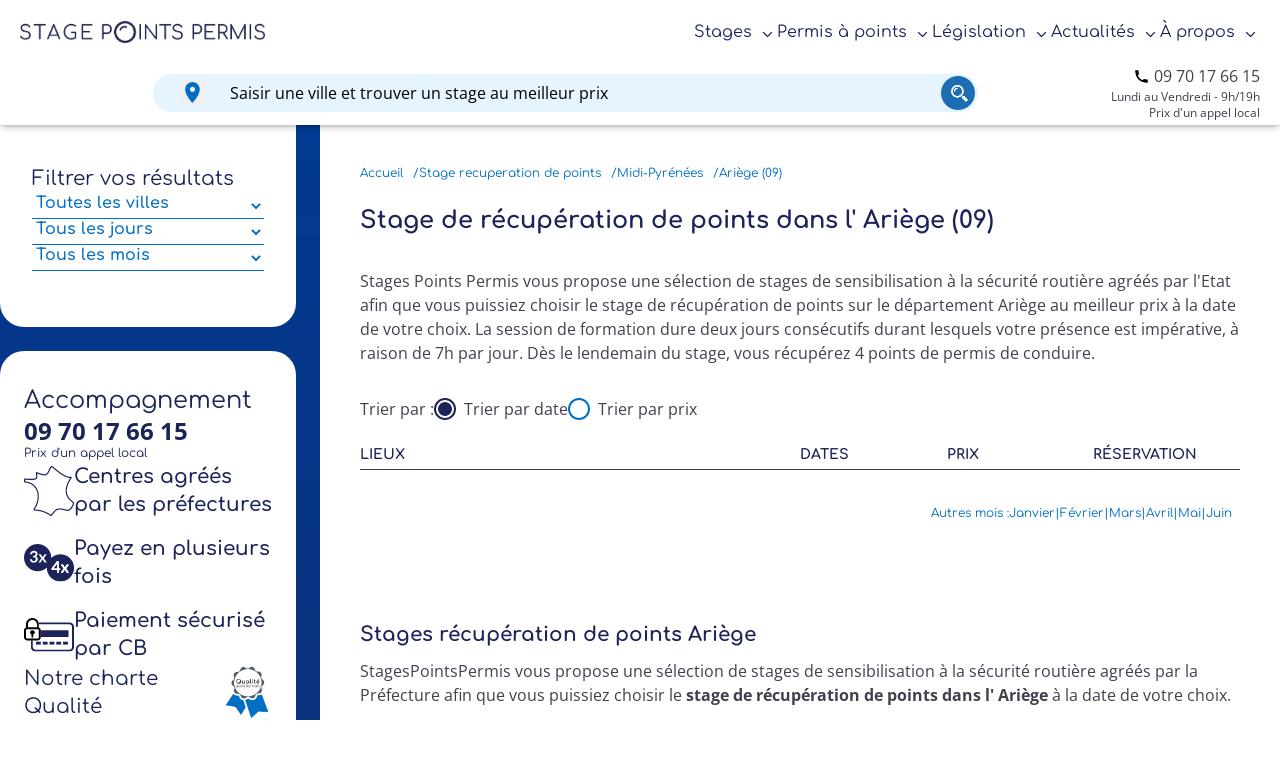

--- FILE ---
content_type: text/html; charset=UTF-8
request_url: https://www.stagespointspermis.com/stage-recuperation-de-points-ariege.html
body_size: 13005
content:
<!doctype html>
<html lang="fr-FR">

<head>
    <meta charset="UTF-8">
    <meta name="viewport" content="width=device-width, initial-scale=1">
    <link rel="profile" href="https://gmpg.org/xfn/11">
    <link rel="icon" type="image/x-icon" href="/wp-content/themes/spp/images/favicon.ico">
    
    <!-- AB Tasty -->
    <script type="text/javascript" src="https://try.abtasty.com/5e0ece7b9d26eec721b1e9517babe820.js"></script>
    <meta name='robots' content='index, follow, max-image-preview:large, max-snippet:-1, max-video-preview:-1' />
	<style>img:is([sizes="auto" i], [sizes^="auto," i]) { contain-intrinsic-size: 3000px 1500px }</style>
	
	<!-- This site is optimized with the Yoast SEO plugin v25.3.1 - https://yoast.com/wordpress/plugins/seo/ -->
	<title>Stage récupération de points Ariège 09</title>
	<meta name="description" content="Tous les stages de récupération de points dans l&#039; Ariège (09) pour récupérer jusqu&#039;à 4 points de permis grâce à un stage de 2 jours agréé par la Préfecture." />
	<link rel="canonical" href="https://www.stagespointspermis.com/stage-recuperation-de-points-ariege.html" />
	<meta property="og:locale" content="fr_FR" />
	<meta property="og:type" content="article" />
	<meta property="og:title" content="Liste des stages - StagesPointsPermis" />
	<meta property="og:description" content="Tous les stages de récupération de points pour récupérer jusqu&#039;à 4 points de permis grâce à un stage de 2 jours agréé par la Préfecture." />
	<meta property="og:url" content="https://www.stagespointspermis.com/liste-des-stages.html" />
	<meta property="og:site_name" content="StagesPointsPermis" />
	<meta property="article:publisher" content="https://www.facebook.com/people/Stagespointspermis/100059965279642/" />
	<meta property="article:modified_time" content="2024-04-09T14:00:24+00:00" />
	<script type="application/ld+json" class="yoast-schema-graph">{"@context":"https://schema.org","@graph":[{"@type":"WebPage","@id":"https://www.stagespointspermis.com/liste-des-stages.html","url":"https://www.stagespointspermis.com/liste-des-stages.html","name":"Liste des stages - StagesPointsPermis","isPartOf":{"@id":"https://www.stagespointspermis.com/#website"},"datePublished":"2023-08-25T10:51:30+00:00","dateModified":"2024-04-09T14:00:24+00:00","description":"Tous les stages de récupération de points pour récupérer jusqu'à 4 points de permis grâce à un stage de 2 jours agréé par la Préfecture.","inLanguage":"fr-FR","potentialAction":[{"@type":"ReadAction","target":["https://www.stagespointspermis.com/liste-des-stages.html"]}]},{"@type":"WebSite","@id":"https://www.stagespointspermis.com/#website","url":"https://www.stagespointspermis.com/","name":"StagesPointsPermis","description":"Portail de stage de récupération de Points","publisher":{"@id":"https://www.stagespointspermis.com/#organization"},"potentialAction":[{"@type":"SearchAction","target":{"@type":"EntryPoint","urlTemplate":"https://www.stagespointspermis.com/?s={search_term_string}"},"query-input":{"@type":"PropertyValueSpecification","valueRequired":true,"valueName":"search_term_string"}}],"inLanguage":"fr-FR"},{"@type":"Organization","@id":"https://www.stagespointspermis.com/#organization","name":"StagesPointsPermis","url":"https://www.stagespointspermis.com/","logo":{"@type":"ImageObject","inLanguage":"fr-FR","@id":"https://www.stagespointspermis.com/#/schema/logo/image/","url":"https://www.stagespointspermis.com/wp-content/uploads/2024/03/cropped-logo-bandeau.png","contentUrl":"https://www.stagespointspermis.com/wp-content/uploads/2024/03/cropped-logo-bandeau.png","width":1270,"height":115,"caption":"StagesPointsPermis"},"image":{"@id":"https://www.stagespointspermis.com/#/schema/logo/image/"},"sameAs":["https://www.facebook.com/people/Stagespointspermis/100059965279642/","https://x.com/StagesPoints"]}]}</script>
	<!-- / Yoast SEO plugin. -->


<link rel="alternate" type="application/rss+xml" title="StagesPointsPermis &raquo; Flux" href="https://www.stagespointspermis.com/feed" />
<link rel="alternate" type="application/rss+xml" title="StagesPointsPermis &raquo; Flux des commentaires" href="https://www.stagespointspermis.com/comments/feed" />
<script>
window._wpemojiSettings = {"baseUrl":"https:\/\/s.w.org\/images\/core\/emoji\/15.1.0\/72x72\/","ext":".png","svgUrl":"https:\/\/s.w.org\/images\/core\/emoji\/15.1.0\/svg\/","svgExt":".svg","source":{"concatemoji":"https:\/\/www.stagespointspermis.com\/wp-includes\/js\/wp-emoji-release.min.js?ver=6.8.1"}};
/*! This file is auto-generated */
!function(i,n){var o,s,e;function c(e){try{var t={supportTests:e,timestamp:(new Date).valueOf()};sessionStorage.setItem(o,JSON.stringify(t))}catch(e){}}function p(e,t,n){e.clearRect(0,0,e.canvas.width,e.canvas.height),e.fillText(t,0,0);var t=new Uint32Array(e.getImageData(0,0,e.canvas.width,e.canvas.height).data),r=(e.clearRect(0,0,e.canvas.width,e.canvas.height),e.fillText(n,0,0),new Uint32Array(e.getImageData(0,0,e.canvas.width,e.canvas.height).data));return t.every(function(e,t){return e===r[t]})}function u(e,t,n){switch(t){case"flag":return n(e,"\ud83c\udff3\ufe0f\u200d\u26a7\ufe0f","\ud83c\udff3\ufe0f\u200b\u26a7\ufe0f")?!1:!n(e,"\ud83c\uddfa\ud83c\uddf3","\ud83c\uddfa\u200b\ud83c\uddf3")&&!n(e,"\ud83c\udff4\udb40\udc67\udb40\udc62\udb40\udc65\udb40\udc6e\udb40\udc67\udb40\udc7f","\ud83c\udff4\u200b\udb40\udc67\u200b\udb40\udc62\u200b\udb40\udc65\u200b\udb40\udc6e\u200b\udb40\udc67\u200b\udb40\udc7f");case"emoji":return!n(e,"\ud83d\udc26\u200d\ud83d\udd25","\ud83d\udc26\u200b\ud83d\udd25")}return!1}function f(e,t,n){var r="undefined"!=typeof WorkerGlobalScope&&self instanceof WorkerGlobalScope?new OffscreenCanvas(300,150):i.createElement("canvas"),a=r.getContext("2d",{willReadFrequently:!0}),o=(a.textBaseline="top",a.font="600 32px Arial",{});return e.forEach(function(e){o[e]=t(a,e,n)}),o}function t(e){var t=i.createElement("script");t.src=e,t.defer=!0,i.head.appendChild(t)}"undefined"!=typeof Promise&&(o="wpEmojiSettingsSupports",s=["flag","emoji"],n.supports={everything:!0,everythingExceptFlag:!0},e=new Promise(function(e){i.addEventListener("DOMContentLoaded",e,{once:!0})}),new Promise(function(t){var n=function(){try{var e=JSON.parse(sessionStorage.getItem(o));if("object"==typeof e&&"number"==typeof e.timestamp&&(new Date).valueOf()<e.timestamp+604800&&"object"==typeof e.supportTests)return e.supportTests}catch(e){}return null}();if(!n){if("undefined"!=typeof Worker&&"undefined"!=typeof OffscreenCanvas&&"undefined"!=typeof URL&&URL.createObjectURL&&"undefined"!=typeof Blob)try{var e="postMessage("+f.toString()+"("+[JSON.stringify(s),u.toString(),p.toString()].join(",")+"));",r=new Blob([e],{type:"text/javascript"}),a=new Worker(URL.createObjectURL(r),{name:"wpTestEmojiSupports"});return void(a.onmessage=function(e){c(n=e.data),a.terminate(),t(n)})}catch(e){}c(n=f(s,u,p))}t(n)}).then(function(e){for(var t in e)n.supports[t]=e[t],n.supports.everything=n.supports.everything&&n.supports[t],"flag"!==t&&(n.supports.everythingExceptFlag=n.supports.everythingExceptFlag&&n.supports[t]);n.supports.everythingExceptFlag=n.supports.everythingExceptFlag&&!n.supports.flag,n.DOMReady=!1,n.readyCallback=function(){n.DOMReady=!0}}).then(function(){return e}).then(function(){var e;n.supports.everything||(n.readyCallback(),(e=n.source||{}).concatemoji?t(e.concatemoji):e.wpemoji&&e.twemoji&&(t(e.twemoji),t(e.wpemoji)))}))}((window,document),window._wpemojiSettings);
</script>
<style id='wp-emoji-styles-inline-css'>

	img.wp-smiley, img.emoji {
		display: inline !important;
		border: none !important;
		box-shadow: none !important;
		height: 1em !important;
		width: 1em !important;
		margin: 0 0.07em !important;
		vertical-align: -0.1em !important;
		background: none !important;
		padding: 0 !important;
	}
</style>
<link rel='stylesheet' id='wp-block-library-css' href='https://www.stagespointspermis.com/wp-includes/css/dist/block-library/style.min.css?ver=6.8.1' media='all' />
<style id='classic-theme-styles-inline-css'>
/*! This file is auto-generated */
.wp-block-button__link{color:#fff;background-color:#32373c;border-radius:9999px;box-shadow:none;text-decoration:none;padding:calc(.667em + 2px) calc(1.333em + 2px);font-size:1.125em}.wp-block-file__button{background:#32373c;color:#fff;text-decoration:none}
</style>
<style id='global-styles-inline-css'>
:root{--wp--preset--aspect-ratio--square: 1;--wp--preset--aspect-ratio--4-3: 4/3;--wp--preset--aspect-ratio--3-4: 3/4;--wp--preset--aspect-ratio--3-2: 3/2;--wp--preset--aspect-ratio--2-3: 2/3;--wp--preset--aspect-ratio--16-9: 16/9;--wp--preset--aspect-ratio--9-16: 9/16;--wp--preset--color--black: #000000;--wp--preset--color--cyan-bluish-gray: #abb8c3;--wp--preset--color--white: #ffffff;--wp--preset--color--pale-pink: #f78da7;--wp--preset--color--vivid-red: #cf2e2e;--wp--preset--color--luminous-vivid-orange: #ff6900;--wp--preset--color--luminous-vivid-amber: #fcb900;--wp--preset--color--light-green-cyan: #7bdcb5;--wp--preset--color--vivid-green-cyan: #00d084;--wp--preset--color--pale-cyan-blue: #8ed1fc;--wp--preset--color--vivid-cyan-blue: #0693e3;--wp--preset--color--vivid-purple: #9b51e0;--wp--preset--gradient--vivid-cyan-blue-to-vivid-purple: linear-gradient(135deg,rgba(6,147,227,1) 0%,rgb(155,81,224) 100%);--wp--preset--gradient--light-green-cyan-to-vivid-green-cyan: linear-gradient(135deg,rgb(122,220,180) 0%,rgb(0,208,130) 100%);--wp--preset--gradient--luminous-vivid-amber-to-luminous-vivid-orange: linear-gradient(135deg,rgba(252,185,0,1) 0%,rgba(255,105,0,1) 100%);--wp--preset--gradient--luminous-vivid-orange-to-vivid-red: linear-gradient(135deg,rgba(255,105,0,1) 0%,rgb(207,46,46) 100%);--wp--preset--gradient--very-light-gray-to-cyan-bluish-gray: linear-gradient(135deg,rgb(238,238,238) 0%,rgb(169,184,195) 100%);--wp--preset--gradient--cool-to-warm-spectrum: linear-gradient(135deg,rgb(74,234,220) 0%,rgb(151,120,209) 20%,rgb(207,42,186) 40%,rgb(238,44,130) 60%,rgb(251,105,98) 80%,rgb(254,248,76) 100%);--wp--preset--gradient--blush-light-purple: linear-gradient(135deg,rgb(255,206,236) 0%,rgb(152,150,240) 100%);--wp--preset--gradient--blush-bordeaux: linear-gradient(135deg,rgb(254,205,165) 0%,rgb(254,45,45) 50%,rgb(107,0,62) 100%);--wp--preset--gradient--luminous-dusk: linear-gradient(135deg,rgb(255,203,112) 0%,rgb(199,81,192) 50%,rgb(65,88,208) 100%);--wp--preset--gradient--pale-ocean: linear-gradient(135deg,rgb(255,245,203) 0%,rgb(182,227,212) 50%,rgb(51,167,181) 100%);--wp--preset--gradient--electric-grass: linear-gradient(135deg,rgb(202,248,128) 0%,rgb(113,206,126) 100%);--wp--preset--gradient--midnight: linear-gradient(135deg,rgb(2,3,129) 0%,rgb(40,116,252) 100%);--wp--preset--font-size--small: 13px;--wp--preset--font-size--medium: 20px;--wp--preset--font-size--large: 36px;--wp--preset--font-size--x-large: 42px;--wp--preset--spacing--20: 0.44rem;--wp--preset--spacing--30: 0.67rem;--wp--preset--spacing--40: 1rem;--wp--preset--spacing--50: 1.5rem;--wp--preset--spacing--60: 2.25rem;--wp--preset--spacing--70: 3.38rem;--wp--preset--spacing--80: 5.06rem;--wp--preset--shadow--natural: 6px 6px 9px rgba(0, 0, 0, 0.2);--wp--preset--shadow--deep: 12px 12px 50px rgba(0, 0, 0, 0.4);--wp--preset--shadow--sharp: 6px 6px 0px rgba(0, 0, 0, 0.2);--wp--preset--shadow--outlined: 6px 6px 0px -3px rgba(255, 255, 255, 1), 6px 6px rgba(0, 0, 0, 1);--wp--preset--shadow--crisp: 6px 6px 0px rgba(0, 0, 0, 1);}:where(.is-layout-flex){gap: 0.5em;}:where(.is-layout-grid){gap: 0.5em;}body .is-layout-flex{display: flex;}.is-layout-flex{flex-wrap: wrap;align-items: center;}.is-layout-flex > :is(*, div){margin: 0;}body .is-layout-grid{display: grid;}.is-layout-grid > :is(*, div){margin: 0;}:where(.wp-block-columns.is-layout-flex){gap: 2em;}:where(.wp-block-columns.is-layout-grid){gap: 2em;}:where(.wp-block-post-template.is-layout-flex){gap: 1.25em;}:where(.wp-block-post-template.is-layout-grid){gap: 1.25em;}.has-black-color{color: var(--wp--preset--color--black) !important;}.has-cyan-bluish-gray-color{color: var(--wp--preset--color--cyan-bluish-gray) !important;}.has-white-color{color: var(--wp--preset--color--white) !important;}.has-pale-pink-color{color: var(--wp--preset--color--pale-pink) !important;}.has-vivid-red-color{color: var(--wp--preset--color--vivid-red) !important;}.has-luminous-vivid-orange-color{color: var(--wp--preset--color--luminous-vivid-orange) !important;}.has-luminous-vivid-amber-color{color: var(--wp--preset--color--luminous-vivid-amber) !important;}.has-light-green-cyan-color{color: var(--wp--preset--color--light-green-cyan) !important;}.has-vivid-green-cyan-color{color: var(--wp--preset--color--vivid-green-cyan) !important;}.has-pale-cyan-blue-color{color: var(--wp--preset--color--pale-cyan-blue) !important;}.has-vivid-cyan-blue-color{color: var(--wp--preset--color--vivid-cyan-blue) !important;}.has-vivid-purple-color{color: var(--wp--preset--color--vivid-purple) !important;}.has-black-background-color{background-color: var(--wp--preset--color--black) !important;}.has-cyan-bluish-gray-background-color{background-color: var(--wp--preset--color--cyan-bluish-gray) !important;}.has-white-background-color{background-color: var(--wp--preset--color--white) !important;}.has-pale-pink-background-color{background-color: var(--wp--preset--color--pale-pink) !important;}.has-vivid-red-background-color{background-color: var(--wp--preset--color--vivid-red) !important;}.has-luminous-vivid-orange-background-color{background-color: var(--wp--preset--color--luminous-vivid-orange) !important;}.has-luminous-vivid-amber-background-color{background-color: var(--wp--preset--color--luminous-vivid-amber) !important;}.has-light-green-cyan-background-color{background-color: var(--wp--preset--color--light-green-cyan) !important;}.has-vivid-green-cyan-background-color{background-color: var(--wp--preset--color--vivid-green-cyan) !important;}.has-pale-cyan-blue-background-color{background-color: var(--wp--preset--color--pale-cyan-blue) !important;}.has-vivid-cyan-blue-background-color{background-color: var(--wp--preset--color--vivid-cyan-blue) !important;}.has-vivid-purple-background-color{background-color: var(--wp--preset--color--vivid-purple) !important;}.has-black-border-color{border-color: var(--wp--preset--color--black) !important;}.has-cyan-bluish-gray-border-color{border-color: var(--wp--preset--color--cyan-bluish-gray) !important;}.has-white-border-color{border-color: var(--wp--preset--color--white) !important;}.has-pale-pink-border-color{border-color: var(--wp--preset--color--pale-pink) !important;}.has-vivid-red-border-color{border-color: var(--wp--preset--color--vivid-red) !important;}.has-luminous-vivid-orange-border-color{border-color: var(--wp--preset--color--luminous-vivid-orange) !important;}.has-luminous-vivid-amber-border-color{border-color: var(--wp--preset--color--luminous-vivid-amber) !important;}.has-light-green-cyan-border-color{border-color: var(--wp--preset--color--light-green-cyan) !important;}.has-vivid-green-cyan-border-color{border-color: var(--wp--preset--color--vivid-green-cyan) !important;}.has-pale-cyan-blue-border-color{border-color: var(--wp--preset--color--pale-cyan-blue) !important;}.has-vivid-cyan-blue-border-color{border-color: var(--wp--preset--color--vivid-cyan-blue) !important;}.has-vivid-purple-border-color{border-color: var(--wp--preset--color--vivid-purple) !important;}.has-vivid-cyan-blue-to-vivid-purple-gradient-background{background: var(--wp--preset--gradient--vivid-cyan-blue-to-vivid-purple) !important;}.has-light-green-cyan-to-vivid-green-cyan-gradient-background{background: var(--wp--preset--gradient--light-green-cyan-to-vivid-green-cyan) !important;}.has-luminous-vivid-amber-to-luminous-vivid-orange-gradient-background{background: var(--wp--preset--gradient--luminous-vivid-amber-to-luminous-vivid-orange) !important;}.has-luminous-vivid-orange-to-vivid-red-gradient-background{background: var(--wp--preset--gradient--luminous-vivid-orange-to-vivid-red) !important;}.has-very-light-gray-to-cyan-bluish-gray-gradient-background{background: var(--wp--preset--gradient--very-light-gray-to-cyan-bluish-gray) !important;}.has-cool-to-warm-spectrum-gradient-background{background: var(--wp--preset--gradient--cool-to-warm-spectrum) !important;}.has-blush-light-purple-gradient-background{background: var(--wp--preset--gradient--blush-light-purple) !important;}.has-blush-bordeaux-gradient-background{background: var(--wp--preset--gradient--blush-bordeaux) !important;}.has-luminous-dusk-gradient-background{background: var(--wp--preset--gradient--luminous-dusk) !important;}.has-pale-ocean-gradient-background{background: var(--wp--preset--gradient--pale-ocean) !important;}.has-electric-grass-gradient-background{background: var(--wp--preset--gradient--electric-grass) !important;}.has-midnight-gradient-background{background: var(--wp--preset--gradient--midnight) !important;}.has-small-font-size{font-size: var(--wp--preset--font-size--small) !important;}.has-medium-font-size{font-size: var(--wp--preset--font-size--medium) !important;}.has-large-font-size{font-size: var(--wp--preset--font-size--large) !important;}.has-x-large-font-size{font-size: var(--wp--preset--font-size--x-large) !important;}
:where(.wp-block-post-template.is-layout-flex){gap: 1.25em;}:where(.wp-block-post-template.is-layout-grid){gap: 1.25em;}
:where(.wp-block-columns.is-layout-flex){gap: 2em;}:where(.wp-block-columns.is-layout-grid){gap: 2em;}
:root :where(.wp-block-pullquote){font-size: 1.5em;line-height: 1.6;}
</style>
<link rel='stylesheet' id='spp-style-css' href='https://www.stagespointspermis.com/wp-content/themes/spp/style.css?ver=1730209649' media='all' />
<link rel='stylesheet' id='tailwind-css' href='https://www.stagespointspermis.com/wp-content/themes/spp/main.css?ver=1744961816' media='all' />
<link rel="https://api.w.org/" href="https://www.stagespointspermis.com/wp-json/" /><link rel="alternate" title="JSON" type="application/json" href="https://www.stagespointspermis.com/wp-json/wp/v2/pages/4194" /><link rel="EditURI" type="application/rsd+xml" title="RSD" href="https://www.stagespointspermis.com/xmlrpc.php?rsd" />
<meta name="generator" content="WordPress 6.8.1" />
<link rel='shortlink' href='https://www.stagespointspermis.com/?p=4194' />
<link rel="alternate" title="oEmbed (JSON)" type="application/json+oembed" href="https://www.stagespointspermis.com/wp-json/oembed/1.0/embed?url=https%3A%2F%2Fwww.stagespointspermis.com%2Fliste-des-stages.html" />
<link rel="alternate" title="oEmbed (XML)" type="text/xml+oembed" href="https://www.stagespointspermis.com/wp-json/oembed/1.0/embed?url=https%3A%2F%2Fwww.stagespointspermis.com%2Fliste-des-stages.html&#038;format=xml" />
		<style type="text/css">
					.site-title,
			.site-description {
				position: absolute;
				clip: rect(1px, 1px, 1px, 1px);
				}
					</style>
		<link rel="icon" href="https://www.stagespointspermis.com/wp-content/uploads/2024/05/favicon-32x32-1.png" sizes="32x32" />
<link rel="icon" href="https://www.stagespointspermis.com/wp-content/uploads/2024/05/favicon-32x32-1.png" sizes="192x192" />
<link rel="apple-touch-icon" href="https://www.stagespointspermis.com/wp-content/uploads/2024/05/favicon-32x32-1.png" />
<meta name="msapplication-TileImage" content="https://www.stagespointspermis.com/wp-content/uploads/2024/05/favicon-32x32-1.png" />

   <!-- Google Tag Manager -->
    <script>(function(w,d,s,l,i){w[l]=w[l]||[];w[l].push({'gtm.start':
    new Date().getTime(),event:'gtm.js'});var f=d.getElementsByTagName(s)[0],
    j=d.createElement(s),dl=l!='dataLayer'?'&l='+l:'';j.async=true;j.src=
    'https://www.googletagmanager.com/gtm.js?id='+i+dl;f.parentNode.insertBefore(j,f);
    })(window,document,'script','dataLayer','GTM-TS87NKW');</script>
    <!-- End Google Tag Manager -->
</head>

<body class="wp-singular page-template page-template-liste-stages page-template-liste-stages-php page page-id-4194 wp-custom-logo wp-theme-spp no-sidebar">
    <!-- Google Tag Manager (noscript) -->
    <noscript><iframe src="https://www.googletagmanager.com/ns.html?id=GTM-TS87NKW"
    height="0" width="0" style="display:none;visibility:hidden"></iframe></noscript>
    <!-- End Google Tag Manager (noscript) -->
        <div id="page" class="site"> <!--- closing tag in footer.php --->
        <a class="skip-link screen-reader-text" href="#main-content">Aller directement au contenu</a>

        <header id="masthead" class="site-header bg-white sticky top-0 z-50 shadow-md">
            <div class="container mx-auto max-w-[84rem] md:px-5 flex items-center justify-between py-3 md:py-5">

                <div class="site-branding flex">
                    <a href="https://www.stagespointspermis.com/" class="custom-logo-link" rel="home"><img width="1270" height="115" src="https://www.stagespointspermis.com/wp-content/uploads/2024/03/cropped-logo-bandeau.png" class="custom-logo" alt="StagesPointsPermis" decoding="async" fetchpriority="high" srcset="https://www.stagespointspermis.com/wp-content/uploads/2024/03/cropped-logo-bandeau.png 1270w, https://www.stagespointspermis.com/wp-content/uploads/2024/03/cropped-logo-bandeau-300x27.png 300w, https://www.stagespointspermis.com/wp-content/uploads/2024/03/cropped-logo-bandeau-1024x93.png 1024w, https://www.stagespointspermis.com/wp-content/uploads/2024/03/cropped-logo-bandeau-768x70.png 768w" sizes="(max-width: 1270px) 100vw, 1270px" /></a>     
                                            <p class="site-description">Portail de stage de récupération de Points</p>
                                    </div>

                            <nav id="site-navigation" class="main-navigation">
                <button class="menu-toggle lg:hidden" id="trigger-overlay" aria-controls="overlay-menu" aria-expanded="false" title="Ouvrir le menu" data-trigger-menu>
                    <svg width="40px" height="40px" viewBox="0 0 24 24" fill="none" xmlns="http://www.w3.org/2000/svg">
                        <path d="M4 18L20 18" stroke="#006EC3" stroke-width="2" stroke-linecap="round" />
                        <path d="M4 12L20 12" stroke="#006EC3" stroke-width="2" stroke-linecap="round" />
                        <path d="M4 6L20 6" stroke="#006EC3" stroke-width="2" stroke-linecap="round" />
                    </svg>
                </button>
                <div class="hidden lg:block">
                    <div class="menu-menu-1-container"><ul id="primary-menu" class="menu-nav"><li id="menu-item-4307" class="main-menu-item menu-item menu-item-type-custom menu-item-object-custom menu-item-has-children menu-item-4307"><a aria-haspopup="true">Stages</a>
<ul class="sub-menu">
	<li id="menu-item-4233" class="menu-item menu-item-type-post_type menu-item-object-page menu-item-4233"><a href="https://www.stagespointspermis.com/stage-points-permis.html">Stage récupération points</a></li>
	<li id="menu-item-4235" class="menu-item menu-item-type-post_type menu-item-object-page menu-item-4235"><a href="https://www.stagespointspermis.com/stage-point-permis-volontaire.html">Stage volontaire</a></li>
	<li id="menu-item-4236" class="menu-item menu-item-type-post_type menu-item-object-page menu-item-4236"><a href="https://www.stagespointspermis.com/stage-obligatoire-permis-probatoire.html">Stage obligatoire en permis probatoire</a></li>
	<li id="menu-item-4237" class="menu-item menu-item-type-post_type menu-item-object-page menu-item-4237"><a href="https://www.stagespointspermis.com/stage-securite-routiere-alternative-poursuite.html">Stage composition pénale ou alternative</a></li>
	<li id="menu-item-4269" class="menu-item menu-item-type-post_type menu-item-object-page menu-item-4269"><a href="https://www.stagespointspermis.com/stage-securite-routiere-peine-complementaire.html">Stage en peine complémentaire</a></li>
	<li id="menu-item-4271" class="menu-item menu-item-type-post_type menu-item-object-page menu-item-4271"><a href="https://www.stagespointspermis.com/stage-de-recuperation-de-points-pas-cher.html">Stages pas cher</a></li>
	<li id="menu-item-4273" class="menu-item menu-item-type-post_type menu-item-object-page menu-item-4273"><a href="https://www.stagespointspermis.com/centre-stages-points-agrees-prefecture.html">Centres de stages agréés</a></li>
	<li id="menu-item-4275" class="menu-item menu-item-type-post_type menu-item-object-page menu-item-4275"><a href="https://www.stagespointspermis.com/programme-stage-permis-a-points.html">Programme du stage</a></li>
	<li id="menu-item-4277" class="menu-item menu-item-type-post_type menu-item-object-page menu-item-4277"><a href="https://www.stagespointspermis.com/stage-point-permis-particulier.html">S&rsquo;inscrire à un stage</a></li>
</ul>
</li>
<li id="menu-item-4190" class="main-menu-item menu-item menu-item-type-custom menu-item-object-custom menu-item-has-children menu-item-4190"><a aria-haspopup="true">Permis à points</a>
<ul class="sub-menu">
	<li id="menu-item-4279" class="menu-item menu-item-type-post_type menu-item-object-page menu-item-4279"><a href="https://www.stagespointspermis.com/permis-a-points.html">Le permis à points</a></li>
	<li id="menu-item-4280" class="menu-item menu-item-type-post_type menu-item-object-page menu-item-4280"><a href="https://www.stagespointspermis.com/permis-probatoire.html">Permis probatoire</a></li>
	<li id="menu-item-4327" class="menu-item menu-item-type-post_type menu-item-object-page menu-item-4327"><a href="https://www.stagespointspermis.com/invalidation-permis-repasser-permis.html">Repasser le permis de conduire après une invalidation</a></li>
	<li id="menu-item-4282" class="menu-item menu-item-type-post_type menu-item-object-page menu-item-4282"><a href="https://www.stagespointspermis.com/permis-moto.html">Permis moto</a></li>
	<li id="menu-item-4283" class="menu-item menu-item-type-post_type menu-item-object-page menu-item-4283"><a href="https://www.stagespointspermis.com/permis-poids-lourd.html">Le permis poids lourd</a></li>
	<li id="menu-item-4284" class="menu-item menu-item-type-post_type menu-item-object-page menu-item-4284"><a href="https://www.stagespointspermis.com/solde-points-permis.html">Consulter ses points de permis</a></li>
	<li id="menu-item-4285" class="menu-item menu-item-type-post_type menu-item-object-page menu-item-4285"><a href="https://www.stagespointspermis.com/perte-points-permis.html">Retrait de points</a></li>
	<li id="menu-item-4286" class="menu-item menu-item-type-post_type menu-item-object-page menu-item-4286"><a href="https://www.stagespointspermis.com/recuperation-de-points.html">Récupération de points</a></li>
	<li id="menu-item-4287" class="menu-item menu-item-type-post_type menu-item-object-page menu-item-4287"><a href="https://www.stagespointspermis.com/consultation-resultat-permis-conduire.html">Consulter vos résultats à l&rsquo;examen du permis</a></li>
</ul>
</li>
<li id="menu-item-4308" class="main-menu-item menu-item menu-item-type-custom menu-item-object-custom menu-item-has-children menu-item-4308"><a aria-haspopup="true">Législation</a>
<ul class="sub-menu">
	<li id="menu-item-4288" class="menu-item menu-item-type-post_type menu-item-object-page menu-item-4288"><a href="https://www.stagespointspermis.com/code-route.html">Code de la route</a></li>
	<li id="menu-item-4289" class="menu-item menu-item-type-post_type menu-item-object-page menu-item-4289"><a href="https://www.stagespointspermis.com/perte-points-permis.html">Barème des infractions</a></li>
	<li id="menu-item-4290" class="menu-item menu-item-type-post_type menu-item-object-page menu-item-4290"><a href="https://www.stagespointspermis.com/amende-code-route.html">Les différents types d&rsquo;amendes</a></li>
	<li id="menu-item-4383" class="menu-item menu-item-type-post_type menu-item-object-page menu-item-4383"><a href="https://www.stagespointspermis.com/classe-contravention.html">Les différentes classes de contravention</a></li>
	<li id="menu-item-4384" class="menu-item menu-item-type-post_type menu-item-object-page menu-item-4384"><a href="https://www.stagespointspermis.com/contester-contravention.html">Contester une infraction</a></li>
	<li id="menu-item-4342" class="menu-item menu-item-type-post_type menu-item-object-page menu-item-4342"><a href="https://www.stagespointspermis.com/infraction-code-route/infraction-etranger.html">Infraction à l’étranger</a></li>
	<li id="menu-item-4294" class="menu-item menu-item-type-post_type menu-item-object-page menu-item-4294"><a href="https://www.stagespointspermis.com/suspension-permis-conduire.html">Retrait de permis</a></li>
	<li id="menu-item-4295" class="menu-item menu-item-type-post_type menu-item-object-page menu-item-4295"><a href="https://www.stagespointspermis.com/annulation-permis-conduire.html">Annulation du permis de conduire</a></li>
	<li id="menu-item-4296" class="menu-item menu-item-type-post_type menu-item-object-page menu-item-4296"><a href="https://www.stagespointspermis.com/permis-a-points-invalidation-permis.html">Invalidation du permis de conduire</a></li>
	<li id="menu-item-4297" class="menu-item menu-item-type-post_type menu-item-object-page menu-item-4297"><a href="https://www.stagespointspermis.com/surveillance-radar.html">La surveillance radar</a></li>
</ul>
</li>
<li id="menu-item-4525" class="main-menu-item menu-item menu-item-type-custom menu-item-object-custom menu-item-has-children menu-item-4525"><a aria-haspopup="true">Actualités</a>
<ul class="sub-menu">
	<li id="menu-item-4302" class="menu-item menu-item-type-post_type menu-item-object-page menu-item-4302"><a href="https://www.stagespointspermis.com/actualites.html">Toutes</a></li>
	<li id="menu-item-4524" class="menu-item menu-item-type-taxonomy menu-item-object-category menu-item-4524"><a href="https://www.stagespointspermis.com/category/stages-recuperation-points">Stages de récupération de points</a></li>
	<li id="menu-item-4526" class="menu-item menu-item-type-taxonomy menu-item-object-category menu-item-4526"><a href="https://www.stagespointspermis.com/category/securite-routiere">Sécurité Routière</a></li>
	<li id="menu-item-4527" class="menu-item menu-item-type-taxonomy menu-item-object-category menu-item-4527"><a href="https://www.stagespointspermis.com/category/permis-de-conduire">Permis de conduire</a></li>
	<li id="menu-item-4528" class="menu-item menu-item-type-taxonomy menu-item-object-category menu-item-4528"><a href="https://www.stagespointspermis.com/category/legislation-routiere">Législation Routière</a></li>
	<li id="menu-item-4529" class="menu-item menu-item-type-taxonomy menu-item-object-category menu-item-4529"><a href="https://www.stagespointspermis.com/category/vehicules">Véhicules</a></li>
	<li id="menu-item-4531" class="menu-item menu-item-type-taxonomy menu-item-object-category menu-item-4531"><a href="https://www.stagespointspermis.com/category/moto">Moto</a></li>
	<li id="menu-item-412" class="menu-item menu-item-type-post_type menu-item-object-page menu-item-412"><a href="https://www.stagespointspermis.com/a-propos.html">À propos</a></li>
	<li id="menu-item-4530" class="menu-item menu-item-type-taxonomy menu-item-object-category menu-item-4530"><a href="https://www.stagespointspermis.com/category/autres">Autres</a></li>
</ul>
</li>
<li id="menu-item-4475" class="main-menu-item menu-item menu-item-type-custom menu-item-object-custom menu-item-has-children menu-item-4475"><a aria-haspopup="true">À propos</a>
<ul class="sub-menu">
	<li id="menu-item-4298" class="menu-item menu-item-type-post_type menu-item-object-page menu-item-4298"><a href="https://www.stagespointspermis.com/qui.html">Qui sommes-nous ?</a></li>
	<li id="menu-item-5059" class="menu-item menu-item-type-post_type menu-item-object-page menu-item-5059"><a href="https://www.stagespointspermis.com/avis-conducteurs.html">Avis des conducteurs</a></li>
	<li id="menu-item-4626" class="menu-item menu-item-type-post_type menu-item-object-page menu-item-4626"><a href="https://www.stagespointspermis.com/questions-reponses.html">Foire aux questions</a></li>
	<li id="menu-item-4300" class="menu-item menu-item-type-post_type menu-item-object-page menu-item-4300"><a href="https://www.stagespointspermis.com/contact.html">Contact</a></li>
</ul>
</li>
</ul></div>                </div>

                <div class="overlay-menu overlay-slidedown py-8 px-10" id="overlay-menu" aria-hidden="true">
                    <button type="button" class="overlay-close" aria-expanded="false" aria-controls="overlay-menu" data-trigger-menu>
                        <img src="/wp-content/themes/spp/images/close-btn.svg" alt="icon close menu responsive">
                    </button>
                    <div class="menu-menu-1-container"><ul id="primary-menu-mobile" class="menu-nav"><li class="main-menu-item menu-item menu-item-type-custom menu-item-object-custom menu-item-has-children menu-item-4307"><a aria-haspopup="true">Stages</a>
<ul class="sub-menu">
	<li class="menu-item menu-item-type-post_type menu-item-object-page menu-item-4233"><a href="https://www.stagespointspermis.com/stage-points-permis.html">Stage récupération points</a></li>
	<li class="menu-item menu-item-type-post_type menu-item-object-page menu-item-4235"><a href="https://www.stagespointspermis.com/stage-point-permis-volontaire.html">Stage volontaire</a></li>
	<li class="menu-item menu-item-type-post_type menu-item-object-page menu-item-4236"><a href="https://www.stagespointspermis.com/stage-obligatoire-permis-probatoire.html">Stage obligatoire en permis probatoire</a></li>
	<li class="menu-item menu-item-type-post_type menu-item-object-page menu-item-4237"><a href="https://www.stagespointspermis.com/stage-securite-routiere-alternative-poursuite.html">Stage composition pénale ou alternative</a></li>
	<li class="menu-item menu-item-type-post_type menu-item-object-page menu-item-4269"><a href="https://www.stagespointspermis.com/stage-securite-routiere-peine-complementaire.html">Stage en peine complémentaire</a></li>
	<li class="menu-item menu-item-type-post_type menu-item-object-page menu-item-4271"><a href="https://www.stagespointspermis.com/stage-de-recuperation-de-points-pas-cher.html">Stages pas cher</a></li>
	<li class="menu-item menu-item-type-post_type menu-item-object-page menu-item-4273"><a href="https://www.stagespointspermis.com/centre-stages-points-agrees-prefecture.html">Centres de stages agréés</a></li>
	<li class="menu-item menu-item-type-post_type menu-item-object-page menu-item-4275"><a href="https://www.stagespointspermis.com/programme-stage-permis-a-points.html">Programme du stage</a></li>
	<li class="menu-item menu-item-type-post_type menu-item-object-page menu-item-4277"><a href="https://www.stagespointspermis.com/stage-point-permis-particulier.html">S&rsquo;inscrire à un stage</a></li>
</ul>
</li>
<li class="main-menu-item menu-item menu-item-type-custom menu-item-object-custom menu-item-has-children menu-item-4190"><a aria-haspopup="true">Permis à points</a>
<ul class="sub-menu">
	<li class="menu-item menu-item-type-post_type menu-item-object-page menu-item-4279"><a href="https://www.stagespointspermis.com/permis-a-points.html">Le permis à points</a></li>
	<li class="menu-item menu-item-type-post_type menu-item-object-page menu-item-4280"><a href="https://www.stagespointspermis.com/permis-probatoire.html">Permis probatoire</a></li>
	<li class="menu-item menu-item-type-post_type menu-item-object-page menu-item-4327"><a href="https://www.stagespointspermis.com/invalidation-permis-repasser-permis.html">Repasser le permis de conduire après une invalidation</a></li>
	<li class="menu-item menu-item-type-post_type menu-item-object-page menu-item-4282"><a href="https://www.stagespointspermis.com/permis-moto.html">Permis moto</a></li>
	<li class="menu-item menu-item-type-post_type menu-item-object-page menu-item-4283"><a href="https://www.stagespointspermis.com/permis-poids-lourd.html">Le permis poids lourd</a></li>
	<li class="menu-item menu-item-type-post_type menu-item-object-page menu-item-4284"><a href="https://www.stagespointspermis.com/solde-points-permis.html">Consulter ses points de permis</a></li>
	<li class="menu-item menu-item-type-post_type menu-item-object-page menu-item-4285"><a href="https://www.stagespointspermis.com/perte-points-permis.html">Retrait de points</a></li>
	<li class="menu-item menu-item-type-post_type menu-item-object-page menu-item-4286"><a href="https://www.stagespointspermis.com/recuperation-de-points.html">Récupération de points</a></li>
	<li class="menu-item menu-item-type-post_type menu-item-object-page menu-item-4287"><a href="https://www.stagespointspermis.com/consultation-resultat-permis-conduire.html">Consulter vos résultats à l&rsquo;examen du permis</a></li>
</ul>
</li>
<li class="main-menu-item menu-item menu-item-type-custom menu-item-object-custom menu-item-has-children menu-item-4308"><a aria-haspopup="true">Législation</a>
<ul class="sub-menu">
	<li class="menu-item menu-item-type-post_type menu-item-object-page menu-item-4288"><a href="https://www.stagespointspermis.com/code-route.html">Code de la route</a></li>
	<li class="menu-item menu-item-type-post_type menu-item-object-page menu-item-4289"><a href="https://www.stagespointspermis.com/perte-points-permis.html">Barème des infractions</a></li>
	<li class="menu-item menu-item-type-post_type menu-item-object-page menu-item-4290"><a href="https://www.stagespointspermis.com/amende-code-route.html">Les différents types d&rsquo;amendes</a></li>
	<li class="menu-item menu-item-type-post_type menu-item-object-page menu-item-4383"><a href="https://www.stagespointspermis.com/classe-contravention.html">Les différentes classes de contravention</a></li>
	<li class="menu-item menu-item-type-post_type menu-item-object-page menu-item-4384"><a href="https://www.stagespointspermis.com/contester-contravention.html">Contester une infraction</a></li>
	<li class="menu-item menu-item-type-post_type menu-item-object-page menu-item-4342"><a href="https://www.stagespointspermis.com/infraction-code-route/infraction-etranger.html">Infraction à l’étranger</a></li>
	<li class="menu-item menu-item-type-post_type menu-item-object-page menu-item-4294"><a href="https://www.stagespointspermis.com/suspension-permis-conduire.html">Retrait de permis</a></li>
	<li class="menu-item menu-item-type-post_type menu-item-object-page menu-item-4295"><a href="https://www.stagespointspermis.com/annulation-permis-conduire.html">Annulation du permis de conduire</a></li>
	<li class="menu-item menu-item-type-post_type menu-item-object-page menu-item-4296"><a href="https://www.stagespointspermis.com/permis-a-points-invalidation-permis.html">Invalidation du permis de conduire</a></li>
	<li class="menu-item menu-item-type-post_type menu-item-object-page menu-item-4297"><a href="https://www.stagespointspermis.com/surveillance-radar.html">La surveillance radar</a></li>
</ul>
</li>
<li class="main-menu-item menu-item menu-item-type-custom menu-item-object-custom menu-item-has-children menu-item-4525"><a aria-haspopup="true">Actualités</a>
<ul class="sub-menu">
	<li class="menu-item menu-item-type-post_type menu-item-object-page menu-item-4302"><a href="https://www.stagespointspermis.com/actualites.html">Toutes</a></li>
	<li class="menu-item menu-item-type-taxonomy menu-item-object-category menu-item-4524"><a href="https://www.stagespointspermis.com/category/stages-recuperation-points">Stages de récupération de points</a></li>
	<li class="menu-item menu-item-type-taxonomy menu-item-object-category menu-item-4526"><a href="https://www.stagespointspermis.com/category/securite-routiere">Sécurité Routière</a></li>
	<li class="menu-item menu-item-type-taxonomy menu-item-object-category menu-item-4527"><a href="https://www.stagespointspermis.com/category/permis-de-conduire">Permis de conduire</a></li>
	<li class="menu-item menu-item-type-taxonomy menu-item-object-category menu-item-4528"><a href="https://www.stagespointspermis.com/category/legislation-routiere">Législation Routière</a></li>
	<li class="menu-item menu-item-type-taxonomy menu-item-object-category menu-item-4529"><a href="https://www.stagespointspermis.com/category/vehicules">Véhicules</a></li>
	<li class="menu-item menu-item-type-taxonomy menu-item-object-category menu-item-4531"><a href="https://www.stagespointspermis.com/category/moto">Moto</a></li>
	<li class="menu-item menu-item-type-post_type menu-item-object-page menu-item-412"><a href="https://www.stagespointspermis.com/a-propos.html">À propos</a></li>
	<li class="menu-item menu-item-type-taxonomy menu-item-object-category menu-item-4530"><a href="https://www.stagespointspermis.com/category/autres">Autres</a></li>
</ul>
</li>
<li class="main-menu-item menu-item menu-item-type-custom menu-item-object-custom menu-item-has-children menu-item-4475"><a aria-haspopup="true">À propos</a>
<ul class="sub-menu">
	<li class="menu-item menu-item-type-post_type menu-item-object-page menu-item-4298"><a href="https://www.stagespointspermis.com/qui.html">Qui sommes-nous ?</a></li>
	<li class="menu-item menu-item-type-post_type menu-item-object-page menu-item-5059"><a href="https://www.stagespointspermis.com/avis-conducteurs.html">Avis des conducteurs</a></li>
	<li class="menu-item menu-item-type-post_type menu-item-object-page menu-item-4626"><a href="https://www.stagespointspermis.com/questions-reponses.html">Foire aux questions</a></li>
	<li class="menu-item menu-item-type-post_type menu-item-object-page menu-item-4300"><a href="https://www.stagespointspermis.com/contact.html">Contact</a></li>
</ul>
</li>
</ul></div>                </div>
            </nav><!-- #site-navigation -->
    </div>

    <!-- search bar header -->

    <div class="searchWrapper fixed-search-wrapper shadow-md overflow-hidden">
        <div class="flex justify-center container mx-auto fixed-search-container items-center max-w-[84rem] pb-1 md:px-5">
            <form method="post" action="/recherche-stages/" class="form-input-search mx-auto lg:w-4/6 w-10/12" data-search-form>
                <div class="searchBar relative text-gray-600 rounded-full flex items-center overflow-hidden border border-white bg-lightBlue h-10">
                    <div class="grid place-items-center h-full w-7 md:ml-6 ml-4 text-gray-300">
                        <button class="w-full border-none around-me" type="button">
                            <img src="/wp-content/themes/spp/images/location-point.svg" alt="icon localisation">
                        </button>
                    </div>
                    <input class="h-full w-full outline-none text-base input-search bg-lightBlue pl-5" type="text" name="term" placeholder="Saisir une ville et trouver un stage au meilleur prix" data-search>
                    <button type="submit" class="rounded-full btn-search-fixed">
                        <img src="/wp-content/themes/spp/images/logo-barre-recherche.svg" alt="icon loupe bouton">
                    </button>
                </div>

            </form>
            <div class="tel-bloc-header flex flex-col items-end">

                <div class="flex">
                    <img src="/wp-content/themes/spp/images/phone-desktop.svg" alt="icon téléphone" aria-hidden="true">
                    <a class="font-medium number text-base"  href="tel:09 70 17 66 15">09 70 17 66 15</a>
                </div>
                <span class="text-xs">Lundi au Vendredi - 9h/19h</span>
                <span class="text-xs">Prix d'un appel local</span>
            </div>
            <button class="tel-responsive border-none rounded-full bg-secondary" aria-controls="overlay-tel" title="Ouvrir les informations pour appeler le service client." data-tel-trigger>
                <img src="/wp-content/themes/spp/images/phone-mobile.svg" alt="icon téléphone" aria-hidden="true">
            </button>
        </div>

    </div>

</div>

<!-- overlay telephone -->
<div class="overlay-tel bg-gradient" id="overlay-tel" aria-hidden="true">
    <div class="top-tel flex flex-col justify-center items-center gap-6">

        <img class="max-w-32" src="/wp-content/themes/spp/images/call.svg" alt="icon conseiller ">
        <div class="title-overlay">CONSEIL ET INSCRIPTION<br>NOUS APPELER</div>
    </div>
    <div class="bottom-tel px-6 flex flex-col gap-7 items-center pt-14">
        <div class="number-part flex flex-col items-center">
            <h3 class="text-center text-primary font-bold text-xl">09 70 17 66 15</h3>
            <span class="text-center text-primary text-xs">Lundi au Vendredi - 9h/19h</span>
            <span class="text-center text-primary text-xs">Prix d'un appel local</span>
            
        </div>
        <div class="text-primary text-center">(Préparez votre permis de conduire)</div>
        <a class="btn-tel max-w-80 bg-secondary flex justify-center py-4 w-full rounded-full cursor-pointer" href="tel:09 70 17 66 15"><img class="w-6" src="/wp-content/themes/spp/images/phone-white.svg" alt="icon téléphone"></a>
        <button class="close-overlay-tel flex items-center gap-2 text-primary text-lg" aria-controls="overlay-tel" aria-expanded="false" data-tel-trigger><img class="w-4" src="https://www.stagespointspermis.com/wp-content/themes/spp/images/close-btn-primary.svg" alt="icon retour">
            <span>RETOUR</span>
        </button>
    </div>
</div>

</header><!-- #masthead --><main class="page-wrapper bg-gradient pb-32">
    <div class=" mx-auto  max-w-[86rem]">
        <div class="grid grid-flow-col grid-cols-4 gap-6 items-start">
            <!-- Right column -->
            <div class="col-span-8 lg:col-span-4 row-start-1 row-end-2 bg-white lg:px-10 pt-10 pb-28 rounded-b-3xl column-content" id="main-content">
                <ol class="hidden md:flex mb-6 text-secondary gap-2 text-xs breadcrumb px-10 lg:px-0 font-comfortaa" itemscope itemtype="https://schema.org/BreadcrumbList">
                                                                <li itemprop="itemListElement" itemscope itemtype="https://schema.org/ListItem">
                                                            <span itemprop="name"><a href='https://www.stagespointspermis.com' itemprop='item'>Accueil</a></span>
                                <meta itemprop="position" content="1">
                                                        <span class="ps-1.5">/</span>                        </li>
                                            <li itemprop="itemListElement" itemscope itemtype="https://schema.org/ListItem">
                                                            <span itemprop="name"><a href='/stage-points-permis.html' itemprop='item'>Stage recuperation de points</a></span>
                                <meta itemprop="position" content="2">
                                                        <span class="ps-1.5">/</span>                        </li>
                                            <li itemprop="itemListElement" itemscope itemtype="https://schema.org/ListItem">
                                                            <a href="/recuperation-de-points-midi-pyrenees.html" itemprop="item">
                                    <span itemprop="name">Midi-Pyrénées</span>
                                    <meta itemprop="position" content="3">
                                </a>
                                                        <span class="ps-1.5">/</span>                        </li>
                                            <li itemprop="itemListElement" itemscope itemtype="https://schema.org/ListItem">
                                                            <a href="/stage-recuperation-de-points-ariege.html" itemprop="item">
                                    <span itemprop="name">Ariège (09)</span>
                                    <meta itemprop="position" content="4">
                                </a>
                                                                                </li>
                                    </ol>
                                    <div class="px-5 lg:px-0">
                        <h1 class="section-title text-center md:text-left" data-list-id="09">
                            Stage de récupération de points dans l' Ariège (09)
                        </h1>
                        <div class="hidden md:block mt-8">Stages Points Permis vous propose une sélection de stages de sensibilisation à la sécurité routière agréés par l'Etat afin que vous puissiez choisir le stage de récupération de points sur le département Ariège au meilleur prix à la date de votre choix. La session de formation dure deux jours consécutifs durant lesquels votre présence est impérative, à raison de 7h par jour. Dès le lendemain du stage, vous récupérez 4 points de permis de conduire.</div>
                    </div>
                
                <div class="flex gap-3 flex-wrap mt-8 mb-6 flex-col lg:flex-row justify-center md:justify-start px-10 lg:px-0">
                    <div>Trier par :</div>
                    <div class=" flex gap-3 flex-wrap">
                                                <div class="radio-wrapper">
                            <input type="radio" id="radioDate" name="tri" value="date" class="sr-only" data-tri checked>
                            <label for="radioDate">Trier par date</label>
                        </div>
                        <div class="radio-wrapper">
                            <input type="radio" id="radioPrix" name="tri" value="prix" class="sr-only" data-tri>
                            <label for="radioPrix">Trier par prix</label>
                        </div>
                    </div>
                </div>


                <ul class="stages-list mt-4 px-2 lg:px-0">
                    <li class="thead hidden mb-5 lg:grid grid-cols-12 font-comfortaa font-bold uppercase text-sm text-primary px-10 lg:px-0 stages-header">
                        <div class="price col-span-6">Lieux</div>
                        <div class="infos col-span-2">Dates</div>
                        <div class="dates col-span-2">Prix</div>
                        <div class="cta col-span-2">Réservation</div>
                    </li>

                                    </ul>

                <div class="mt-10 otherMonths  flex justify-center lg:justify-end mr-2">
                    <div class="flex mb-4 text-secondary font-comfortaa gap-2 text-xs px-10 lg:px-0 flex-wrap ">
                        <span>Autres mois :</span>
                                                    <a href="?date_debut=2026-01-01">Janvier</a>
                             |                                                     <a href="?date_debut=2026-02-01">Février</a>
                             |                                                     <a href="?date_debut=2026-03-01">Mars</a>
                             |                                                     <a href="?date_debut=2026-04-01">Avril</a>
                             |                                                     <a href="?date_debut=2026-05-01">Mai</a>
                             |                                                     <a href="?date_debut=2026-06-01">Juin</a>
                                                    

                    </div>
                </div>
                <div class="bottom-text-liste pt-8 lg:pt-16 px-6 lg:px-0">

                    
                        <h2>Stages récupération de points Ariège</h2>
<p>StagesPointsPermis vous propose une sélection de stages de sensibilisation à la sécurité routière agréés par la Préfecture afin que vous puissiez choisir le <b>stage de récupération de points dans l&#039; Ariège</b> à la date de votre choix.</p>

<h3>Réaliser un stage de récupération de points dans l&#039; Ariège</h3>
<p>StagesPointsPermis propose de rechercher un stage par ville, département ou région. Pour participer à un stage dans votre département de résidence, il vous suffit de sélectionner le stage qui correspond à vos besoins et de vous inscrire.</p>
<p>Pour cela, munissez-vous de votre permis de conduire. Lors de l'inscription, il vous sera demandé de renseigner vos coordonnées et de choisir un moyen de paiement. La réservation du stage n'est effective qu'à réception du paiement. Si vous payez par carte bancaire, vous recevez la notification d'inscription automatiquement.</p>
<p>La liste des stages disponibles sur cette page correspond aux <b>stages de récupération de points dans le département dans l&#039; Ariège (09)</b>. Vous n'avez pas l'obligation de résider dans l&#039; Ariège pour effectuer votre stage dans ce département.</p>

<h3>Déroulement des stages de récupération points (09)</h3>
<p>Comme tous les centres agréés par la préfecture dans l&#039; Ariège, la session de formation dure deux jours consécutifs durant lesquels votre présence est impérative, à raison de 7 h par jour. Les points sont effectifs dès le lendemain du stage en date de valeur.</p>
<p>Le stage est assuré par deux intervenants : un animateur en sécurité routière BAFM et un psychologue. Le nombre de places par stage est limité à 20 personnes, le stage ne pourra être effectué qu'avec un minimum de 6 participants inscrits. Si votre <b>stage de récupération de points dans l&#039; Ariège</b> est reporté faute d'inscriptions, StagesPointsPermis s'engage à vous proposer une nouvelle session.</p>
<p>Le stage ne demande aucune connaissance théorique ou pratique, c'est avant tout un moment d'échange, d'information et de sensibilisation aux dangers de la route. Il n'y a aucune épreuve finale à passer, seules votre présence et votre attention sont requises.</p>
<p>Les deux jours sont généralement organisés autour des grands thèmes de la sécurité routière, des ateliers de parole, des cas concrets ou encore des tours de table pour donner à tous, l'occasion de s'exprimer.</p>
                                    </div>
            </div>
            <!-- left column -->
            <div class="row-span-1 col-span-1  row-start-1 hidden lg:block column-side">
                <div class="top-column bg-white py-7 px-8 pb-14 rounded-b-3xl flex flex-col gap-8">
                    <h2 class="section-title mt-3">
                        Filtrer vos résultats
                    </h2>
                    <div class="flex flex-col gap-4 selectContainer">

                                                    <select name="selected_city" id="selected_city" class="w-full selectFilter" aria-label="Sélectionner une ville parmi les résultats">
                                <option value="">Toutes les villes</option>
                                                            </select>
                        
                        <select name="selected_day" id="selected_day" class="w-full selectFilter" aria-label="Sélectionner des jours de stage">
                            <option value="">Tous les jours</option>
                            <option value="lun">Lundi - Mardi</option><option value="mar">Mardi - Mercredi</option><option value="mer">Mercredi - Jeudi</option><option value="jeu">Jeudi - Vendredi</option><option value="ven">Vendredi - Samedi</option>                        </select>
                        <select name="selected_month" id="selected_month" class="w-full selectFilter" aria-label="Sélectionner des mois parmi les résultats">
                            <option value="">Tous les mois</option>
                            <option value="Janv">Janvier</option><option value="Fév">Février</option><option value="Mars">Mars</option><option value="Avri">Avril</option><option value="Mai">Mai</option><option value="Juin">Juin</option><option value="Juil">Juillet</option><option value="Aoû">Août</option><option value="Sept">Septembre</option><option value="Octo">Octobre</option><option value="Nove">Novembre</option><option value="Déc">Décembre</option>                        </select>

                    </div>
                </div>

                <div class="sideInfos bg-white py-7 px-6 lg:rounded-3xl rounded-b-3xl flex flex-col gap-10 lg:mt-6 pb-10">

    <div class="bloc-title">
        <h3 class="section-title">Accompagnement</h3>
        <div class="font-bold number">09 70 17 66 15</div>
        <span>Prix d'un appel local</span>
    </div>

    <div class="bloc-assets space-y-4">
        <div class="flex items-center  gap-5">
            <img src="https://www.stagespointspermis.com/wp-content/themes/spp/images/france.svg" alt="carte de la france" aria-hidden="true">

            <div class="rightInfos ">
                Centres agréés par les préfectures
            </div>
        </div>
        <div class="flex items-center  gap-4">
            <img src="https://www.stagespointspermis.com/wp-content/themes/spp/images/3x4x.svg" alt="Payez en plusieurs fois" aria-hidden="true">
            <div class="rightInfos">
                Payez en plusieurs fois
            </div>
        </div>
        <div class="flex items-center  gap-4">
            <img src="https://www.stagespointspermis.com/wp-content/themes/spp/images/cb-secure.svg" alt="Paiement sécurisé par CB" aria-hidden="true">
            <div class="rightInfos">
                Paiement sécurisé par CB
            </div>
        </div>
    </div>

    <div>
        <div class="bloc-title flex items-center mb-3">
            <h4 class="section-title mr-1">
                Notre charte Qualité
            </h4>

            <img src="https://www.stagespointspermis.com/wp-content/themes/spp/images/qualite.png" alt="logo qualité" aria-hidden="true">
        </div>
        <div class="bloc-quality space-y-4">
            <div class="quality">
                <span>&check;</span>
                Tous les stages de récupération de points diffusés sont <span>agréés par la préfecture</span>
            </div>
            <div class="quality">
                <span>&check;</span>
                Tous les stages en ligne sur notre portail comportent des <span>places disponibles.</span>
            </div>
            <div class="quality">
                <span>&check;</span>
                Une gestion en <span>temps réel</span> des places disponibles en France.
            </div>
            <div class="quality">
                <span>&check;</span>
                Un email vous parvient quelques secondes après votre réservation.
            </div>
            <div class="quality">
                <span>&check;</span>
                L'assurance que tous les centres présents sur notre portail sont agréés par les préfectures.
            </div>
            <div class="quality">
                <span>&check;</span>
                Les prix affichés s'entendent TTC.
            </div>
        </div>
    </div>
    <div>
        <div class="bloc-title mb-3">
            <h4 class="section-title ">
                Modes de règlement
            </h4>
        </div>
        <div class="bloc-payment-mod space-y-2">
            <div class="payment-secure flex gap-2 items-center">
                <span>
                    <svg width="20px" height="20px" viewBox="0 0 15 15" fill="none" xmlns="http://www.w3.org/2000/svg" aria-hidden="true">
                        <path fill-rule="evenodd" clip-rule="evenodd" d="M10 5.5V6.08535C10.5826 6.29127 11 6.84689 11 7.5V10.5C11 11.3284 10.3284 12 9.5 12H5.5C4.67157 12 4 11.3284 4 10.5V7.5C4 6.84689 4.4174 6.29127 5 6.08535V5.5C5 4.11929 6.11929 3 7.5 3C8.88071 3 10 4.11929 10 5.5ZM6 5.5C6 4.67157 6.67157 4 7.5 4C8.32843 4 9 4.67157 9 5.5V6H6V5.5Z" fill="#244D70" />
                    </svg>
                </span>
                Paiement sécurisé
            </div>

            <img src="https://www.stagespointspermis.com/wp-content/themes/spp/images/cb-visa-master.png" alt="logo cb visa master card" aria-describedby="Paiement par CB, visa, mastercard, chèque et virement">

            <div class="flex gap-0.5 mod-container">
                <img class="digital-payment" src="https://www.stagespointspermis.com/wp-content/themes/spp/images/Apple_Pay_logo.svg" alt="logo Apple Pay" aria-hidden="true">

                <img class="digital-payment" src="https://www.stagespointspermis.com/wp-content/themes/spp/images/Google_Pay_Logo.svg" alt="logo Google Pay" aria-hidden="true">

            </div>
            <div class="flex gap-1 mod-container">
                <img src="https://www.stagespointspermis.com/wp-content/themes/spp/images/cheque.png" alt="logo cheques" aria-hidden="true">

                <img src="https://www.stagespointspermis.com/wp-content/themes/spp/images/virement.png" alt="logo virement" aria-hidden="true">

            </div>
        </div>
    </div>
</div>
                <div class="bg-white py-7 px-6 lg:rounded-3xl rounded-b-3xl lg:mt-6 pb-10 text-primary">
                    <div class="bloc-title mb-4">
                        <h2 class="section-title !font-bold">Élargir la zone de recherche&nbsp;:</h2>
                    </div>
                    <div class="font-bold mb-2">Autres villes&nbsp;:</div>
                    <ul>
                                            </ul>
                    <div class="font-bold mt-4 mb-2">Autres départements&nbsp;:</div>
                    <ul>
                        <li><a href="/stage-recuperation-de-points-ariege.html">Ariège</a></li><li><a href="/stage-recuperation-de-points-aveyron.html">Aveyron</a></li><li><a href="/stage-recuperation-de-points-haute-garonne.html">Haute-Garonne</a></li><li><a href="/stage-recuperation-de-points-gers.html">Gers</a></li><li><a href="/stage-recuperation-de-points-lot.html">Lot</a></li><li><a href="/stage-recuperation-de-points-hautes-pyrenees.html">Hautes-Pyrénées</a></li><li><a href="/stage-recuperation-de-points-tarn.html">Tarn</a></li><li><a href="/stage-recuperation-de-points-tarn-et-garonne.html">Tarn-et-Garonne</a></li>                    </ul>
                </div>
            </div>


        </div>
    </div>
</main>


<footer class="site-footer bg-primary text-white font-comfortaa">
        <div class="container py-10">
        <p class="text-center mb-2 ">Copyright PermisAPoints&copy; Stages Permis à Points 2005 - 2026 réalisé par PermisAPoints.</p>
        <ul class="list-inline ">
            <li>
                <a href="https://www.stagespointspermis.com/conditions_generales.html">Conditions générales</a>
            </li>
            <li>
                <a href="https://www.stagespointspermis.com/mentions-legales.html">Mentions légales</a>
            </li>
            <li>
                <a href="https://www.stagespointspermis.com/vie_privee.html">Protection de la vie privée</a>
            </li>
            <li>
                <a href="https://www.stagespointspermis.com/questions-reponses.html">F.A.Q</a>
            </li>
            <li>
                <a href="https://www.stagespointspermis.com/qui.html">Qui sommes nous ?</a>
            </li>
            <li>
                <a href="javascript:openAxeptioCookies()">Gestion des cookies</a>
            </li>
    </div>
    </div>
</footer><!-- #colophon -->
</div><!-- #page -->

<script type="speculationrules">
{"prefetch":[{"source":"document","where":{"and":[{"href_matches":"\/*"},{"not":{"href_matches":["\/wp-*.php","\/wp-admin\/*","\/wp-content\/uploads\/*","\/wp-content\/*","\/wp-content\/plugins\/*","\/wp-content\/themes\/spp\/*","\/*\\?(.+)"]}},{"not":{"selector_matches":"a[rel~=\"nofollow\"]"}},{"not":{"selector_matches":".no-prefetch, .no-prefetch a"}}]},"eagerness":"conservative"}]}
</script>
<script src="https://www.stagespointspermis.com/wp-content/themes/spp/src/js/lib/jquery-3.6.0.min.js?ver=1730209649" id="jquery-js"></script>
<script src="https://www.stagespointspermis.com/wp-content/themes/spp/src/js/lib/jquery.autocomplete.js?ver=1730209649" id="autocomplete-js"></script>
<script id="spp-scripts-js-extra">
var reviewAjax = {"ajaxurl":"https:\/\/www.stagespointspermis.com\/wp-admin\/admin-ajax.php"};
</script>
<script src="https://www.stagespointspermis.com/wp-content/themes/spp/src/js/main.js?ver=1736852034" id="spp-scripts-js"></script>
<script src="https://www.stagespointspermis.com/wp-content/themes/spp/src/js/tracking.js?ver=1730902493" id="tracking-js"></script>

</body>

</html>

--- FILE ---
content_type: text/css
request_url: https://www.stagespointspermis.com/wp-content/themes/spp/main.css?ver=1744961816
body_size: 10872
content:
/*
! tailwindcss v3.4.11 | MIT License | https://tailwindcss.com
*/

/*
1. Prevent padding and border from affecting element width. (https://github.com/mozdevs/cssremedy/issues/4)
2. Allow adding a border to an element by just adding a border-width. (https://github.com/tailwindcss/tailwindcss/pull/116)
*/

*,
::before,
::after {
  box-sizing: border-box;
  /* 1 */
  border-width: 0;
  /* 2 */
  border-style: solid;
  /* 2 */
  border-color: currentColor;
  /* 2 */
}

::before,
::after {
  --tw-content: '';
}

/*
1. Use a consistent sensible line-height in all browsers.
2. Prevent adjustments of font size after orientation changes in iOS.
3. Use a more readable tab size.
4. Use the user's configured `sans` font-family by default.
5. Use the user's configured `sans` font-feature-settings by default.
6. Use the user's configured `sans` font-variation-settings by default.
7. Disable tap highlights on iOS
*/

html,
:host {
  line-height: 1.5;
  /* 1 */
  -webkit-text-size-adjust: 100%;
  /* 2 */
  -moz-tab-size: 4;
  /* 3 */
  -o-tab-size: 4;
     tab-size: 4;
  /* 3 */
  font-family: ui-sans-serif, system-ui, sans-serif, "Apple Color Emoji", "Segoe UI Emoji", "Segoe UI Symbol", "Noto Color Emoji";
  /* 4 */
  font-feature-settings: normal;
  /* 5 */
  font-variation-settings: normal;
  /* 6 */
  -webkit-tap-highlight-color: transparent;
  /* 7 */
}

/*
1. Remove the margin in all browsers.
2. Inherit line-height from `html` so users can set them as a class directly on the `html` element.
*/

body {
  margin: 0;
  /* 1 */
  line-height: inherit;
  /* 2 */
}

/*
1. Add the correct height in Firefox.
2. Correct the inheritance of border color in Firefox. (https://bugzilla.mozilla.org/show_bug.cgi?id=190655)
3. Ensure horizontal rules are visible by default.
*/

hr {
  height: 0;
  /* 1 */
  color: inherit;
  /* 2 */
  border-top-width: 1px;
  /* 3 */
}

/*
Add the correct text decoration in Chrome, Edge, and Safari.
*/

abbr:where([title]) {
  -webkit-text-decoration: underline dotted;
          text-decoration: underline dotted;
}

/*
Remove the default font size and weight for headings.
*/

h1,
h2,
h3,
h4,
h5,
h6 {
  font-size: inherit;
  font-weight: inherit;
}

/*
Reset links to optimize for opt-in styling instead of opt-out.
*/

a {
  color: inherit;
  text-decoration: inherit;
}

/*
Add the correct font weight in Edge and Safari.
*/

b,
strong {
  font-weight: bolder;
}

/*
1. Use the user's configured `mono` font-family by default.
2. Use the user's configured `mono` font-feature-settings by default.
3. Use the user's configured `mono` font-variation-settings by default.
4. Correct the odd `em` font sizing in all browsers.
*/

code,
kbd,
samp,
pre {
  font-family: ui-monospace, SFMono-Regular, Menlo, Monaco, Consolas, "Liberation Mono", "Courier New", monospace;
  /* 1 */
  font-feature-settings: normal;
  /* 2 */
  font-variation-settings: normal;
  /* 3 */
  font-size: 1em;
  /* 4 */
}

/*
Add the correct font size in all browsers.
*/

small {
  font-size: 80%;
}

/*
Prevent `sub` and `sup` elements from affecting the line height in all browsers.
*/

sub,
sup {
  font-size: 75%;
  line-height: 0;
  position: relative;
  vertical-align: baseline;
}

sub {
  bottom: -0.25em;
}

sup {
  top: -0.5em;
}

/*
1. Remove text indentation from table contents in Chrome and Safari. (https://bugs.chromium.org/p/chromium/issues/detail?id=999088, https://bugs.webkit.org/show_bug.cgi?id=201297)
2. Correct table border color inheritance in all Chrome and Safari. (https://bugs.chromium.org/p/chromium/issues/detail?id=935729, https://bugs.webkit.org/show_bug.cgi?id=195016)
3. Remove gaps between table borders by default.
*/

table {
  text-indent: 0;
  /* 1 */
  border-color: inherit;
  /* 2 */
  border-collapse: collapse;
  /* 3 */
}

/*
1. Change the font styles in all browsers.
2. Remove the margin in Firefox and Safari.
3. Remove default padding in all browsers.
*/

button,
input,
optgroup,
select,
textarea {
  font-family: inherit;
  /* 1 */
  font-feature-settings: inherit;
  /* 1 */
  font-variation-settings: inherit;
  /* 1 */
  font-size: 100%;
  /* 1 */
  font-weight: inherit;
  /* 1 */
  line-height: inherit;
  /* 1 */
  letter-spacing: inherit;
  /* 1 */
  color: inherit;
  /* 1 */
  margin: 0;
  /* 2 */
  padding: 0;
  /* 3 */
}

/*
Remove the inheritance of text transform in Edge and Firefox.
*/

button,
select {
  text-transform: none;
}

/*
1. Correct the inability to style clickable types in iOS and Safari.
2. Remove default button styles.
*/

button,
input:where([type='button']),
input:where([type='reset']),
input:where([type='submit']) {
  -webkit-appearance: button;
  /* 1 */
  background-color: transparent;
  /* 2 */
  background-image: none;
  /* 2 */
}

/*
Use the modern Firefox focus style for all focusable elements.
*/

:-moz-focusring {
  outline: auto;
}

/*
Remove the additional `:invalid` styles in Firefox. (https://github.com/mozilla/gecko-dev/blob/2f9eacd9d3d995c937b4251a5557d95d494c9be1/layout/style/res/forms.css#L728-L737)
*/

:-moz-ui-invalid {
  box-shadow: none;
}

/*
Add the correct vertical alignment in Chrome and Firefox.
*/

progress {
  vertical-align: baseline;
}

/*
Correct the cursor style of increment and decrement buttons in Safari.
*/

::-webkit-inner-spin-button,
::-webkit-outer-spin-button {
  height: auto;
}

/*
1. Correct the odd appearance in Chrome and Safari.
2. Correct the outline style in Safari.
*/

[type='search'] {
  -webkit-appearance: textfield;
  /* 1 */
  outline-offset: -2px;
  /* 2 */
}

/*
Remove the inner padding in Chrome and Safari on macOS.
*/

::-webkit-search-decoration {
  -webkit-appearance: none;
}

/*
1. Correct the inability to style clickable types in iOS and Safari.
2. Change font properties to `inherit` in Safari.
*/

::-webkit-file-upload-button {
  -webkit-appearance: button;
  /* 1 */
  font: inherit;
  /* 2 */
}

/*
Add the correct display in Chrome and Safari.
*/

summary {
  display: list-item;
}

/*
Removes the default spacing and border for appropriate elements.
*/

blockquote,
dl,
dd,
h1,
h2,
h3,
h4,
h5,
h6,
hr,
figure,
p,
pre {
  margin: 0;
}

fieldset {
  margin: 0;
  padding: 0;
}

legend {
  padding: 0;
}

ol,
ul,
menu {
  list-style: none;
  margin: 0;
  padding: 0;
}

/*
Reset default styling for dialogs.
*/

dialog {
  padding: 0;
}

/*
Prevent resizing textareas horizontally by default.
*/

textarea {
  resize: vertical;
}

/*
1. Reset the default placeholder opacity in Firefox. (https://github.com/tailwindlabs/tailwindcss/issues/3300)
2. Set the default placeholder color to the user's configured gray 400 color.
*/

input::-moz-placeholder, textarea::-moz-placeholder {
  opacity: 1;
  /* 1 */
  color: #9ca3af;
  /* 2 */
}

input::placeholder,
textarea::placeholder {
  opacity: 1;
  /* 1 */
  color: #9ca3af;
  /* 2 */
}

/*
Set the default cursor for buttons.
*/

button,
[role="button"] {
  cursor: pointer;
}

/*
Make sure disabled buttons don't get the pointer cursor.
*/

:disabled {
  cursor: default;
}

/*
1. Make replaced elements `display: block` by default. (https://github.com/mozdevs/cssremedy/issues/14)
2. Add `vertical-align: middle` to align replaced elements more sensibly by default. (https://github.com/jensimmons/cssremedy/issues/14#issuecomment-634934210)
   This can trigger a poorly considered lint error in some tools but is included by design.
*/

img,
svg,
video,
canvas,
audio,
iframe,
embed,
object {
  display: block;
  /* 1 */
  vertical-align: middle;
  /* 2 */
}

/*
Constrain images and videos to the parent width and preserve their intrinsic aspect ratio. (https://github.com/mozdevs/cssremedy/issues/14)
*/

img,
video {
  max-width: 100%;
  height: auto;
}

/* Make elements with the HTML hidden attribute stay hidden by default */

[hidden] {
  display: none;
}

*, ::before, ::after {
  --tw-border-spacing-x: 0;
  --tw-border-spacing-y: 0;
  --tw-translate-x: 0;
  --tw-translate-y: 0;
  --tw-rotate: 0;
  --tw-skew-x: 0;
  --tw-skew-y: 0;
  --tw-scale-x: 1;
  --tw-scale-y: 1;
  --tw-pan-x:  ;
  --tw-pan-y:  ;
  --tw-pinch-zoom:  ;
  --tw-scroll-snap-strictness: proximity;
  --tw-gradient-from-position:  ;
  --tw-gradient-via-position:  ;
  --tw-gradient-to-position:  ;
  --tw-ordinal:  ;
  --tw-slashed-zero:  ;
  --tw-numeric-figure:  ;
  --tw-numeric-spacing:  ;
  --tw-numeric-fraction:  ;
  --tw-ring-inset:  ;
  --tw-ring-offset-width: 0px;
  --tw-ring-offset-color: #fff;
  --tw-ring-color: rgb(59 130 246 / 0.5);
  --tw-ring-offset-shadow: 0 0 #0000;
  --tw-ring-shadow: 0 0 #0000;
  --tw-shadow: 0 0 #0000;
  --tw-shadow-colored: 0 0 #0000;
  --tw-blur:  ;
  --tw-brightness:  ;
  --tw-contrast:  ;
  --tw-grayscale:  ;
  --tw-hue-rotate:  ;
  --tw-invert:  ;
  --tw-saturate:  ;
  --tw-sepia:  ;
  --tw-drop-shadow:  ;
  --tw-backdrop-blur:  ;
  --tw-backdrop-brightness:  ;
  --tw-backdrop-contrast:  ;
  --tw-backdrop-grayscale:  ;
  --tw-backdrop-hue-rotate:  ;
  --tw-backdrop-invert:  ;
  --tw-backdrop-opacity:  ;
  --tw-backdrop-saturate:  ;
  --tw-backdrop-sepia:  ;
  --tw-contain-size:  ;
  --tw-contain-layout:  ;
  --tw-contain-paint:  ;
  --tw-contain-style:  ;
}

::backdrop {
  --tw-border-spacing-x: 0;
  --tw-border-spacing-y: 0;
  --tw-translate-x: 0;
  --tw-translate-y: 0;
  --tw-rotate: 0;
  --tw-skew-x: 0;
  --tw-skew-y: 0;
  --tw-scale-x: 1;
  --tw-scale-y: 1;
  --tw-pan-x:  ;
  --tw-pan-y:  ;
  --tw-pinch-zoom:  ;
  --tw-scroll-snap-strictness: proximity;
  --tw-gradient-from-position:  ;
  --tw-gradient-via-position:  ;
  --tw-gradient-to-position:  ;
  --tw-ordinal:  ;
  --tw-slashed-zero:  ;
  --tw-numeric-figure:  ;
  --tw-numeric-spacing:  ;
  --tw-numeric-fraction:  ;
  --tw-ring-inset:  ;
  --tw-ring-offset-width: 0px;
  --tw-ring-offset-color: #fff;
  --tw-ring-color: rgb(59 130 246 / 0.5);
  --tw-ring-offset-shadow: 0 0 #0000;
  --tw-ring-shadow: 0 0 #0000;
  --tw-shadow: 0 0 #0000;
  --tw-shadow-colored: 0 0 #0000;
  --tw-blur:  ;
  --tw-brightness:  ;
  --tw-contrast:  ;
  --tw-grayscale:  ;
  --tw-hue-rotate:  ;
  --tw-invert:  ;
  --tw-saturate:  ;
  --tw-sepia:  ;
  --tw-drop-shadow:  ;
  --tw-backdrop-blur:  ;
  --tw-backdrop-brightness:  ;
  --tw-backdrop-contrast:  ;
  --tw-backdrop-grayscale:  ;
  --tw-backdrop-hue-rotate:  ;
  --tw-backdrop-invert:  ;
  --tw-backdrop-opacity:  ;
  --tw-backdrop-saturate:  ;
  --tw-backdrop-sepia:  ;
  --tw-contain-size:  ;
  --tw-contain-layout:  ;
  --tw-contain-paint:  ;
  --tw-contain-style:  ;
}

.container {
  width: 100%;
  margin-right: auto;
  margin-left: auto;
}

@media (min-width: 640px) {
  .container {
    max-width: 640px;
  }
}

@media (min-width: 768px) {
  .container {
    max-width: 768px;
  }
}

@media (min-width: 1024px) {
  .container {
    max-width: 1024px;
  }
}

@media (min-width: 1280px) {
  .container {
    max-width: 1280px;
  }
}

@media (min-width: 1536px) {
  .container {
    max-width: 1536px;
  }
}

.sr-only {
  position: absolute;
  width: 1px;
  height: 1px;
  padding: 0;
  margin: -1px;
  overflow: hidden;
  clip: rect(0, 0, 0, 0);
  white-space: nowrap;
  border-width: 0;
}

.visible {
  visibility: visible;
}

.static {
  position: static;
}

.fixed {
  position: fixed;
}

.absolute {
  position: absolute;
}

.relative {
  position: relative;
}

.sticky {
  position: sticky;
}

.inset-0 {
  inset: 0px;
}

.left-\[-50px\] {
  left: -50px;
}

.right-\[-50px\] {
  right: -50px;
}

.top-0 {
  top: 0px;
}

.top-1\/2 {
  top: 50%;
}

.z-50 {
  z-index: 50;
}

.z-\[999\] {
  z-index: 999;
}

.col-span-1 {
  grid-column: span 1 / span 1;
}

.col-span-2 {
  grid-column: span 2 / span 2;
}

.col-span-3 {
  grid-column: span 3 / span 3;
}

.col-span-6 {
  grid-column: span 6 / span 6;
}

.col-span-8 {
  grid-column: span 8 / span 8;
}

.col-span-9 {
  grid-column: span 9 / span 9;
}

.row-span-1 {
  grid-row: span 1 / span 1;
}

.row-start-1 {
  grid-row-start: 1;
}

.row-end-2 {
  grid-row-end: 2;
}

.mx-auto {
  margin-left: auto;
  margin-right: auto;
}

.mb-12 {
  margin-bottom: 3rem;
}

.mb-16 {
  margin-bottom: 4rem;
}

.mb-2 {
  margin-bottom: 0.5rem;
}

.mb-3 {
  margin-bottom: 0.75rem;
}

.mb-4 {
  margin-bottom: 1rem;
}

.mb-5 {
  margin-bottom: 1.25rem;
}

.mb-6 {
  margin-bottom: 1.5rem;
}

.mb-7 {
  margin-bottom: 1.75rem;
}

.mb-8 {
  margin-bottom: 2rem;
}

.me-2 {
  margin-inline-end: 0.5rem;
}

.ml-4 {
  margin-left: 1rem;
}

.ml-7 {
  margin-left: 1.75rem;
}

.mr-1 {
  margin-right: 0.25rem;
}

.mr-2 {
  margin-right: 0.5rem;
}

.mr-7 {
  margin-right: 1.75rem;
}

.mt-10 {
  margin-top: 2.5rem;
}

.mt-12 {
  margin-top: 3rem;
}

.mt-14 {
  margin-top: 3.5rem;
}

.mt-16 {
  margin-top: 4rem;
}

.mt-2 {
  margin-top: 0.5rem;
}

.mt-20 {
  margin-top: 5rem;
}

.mt-24 {
  margin-top: 6rem;
}

.mt-3 {
  margin-top: 0.75rem;
}

.mt-4 {
  margin-top: 1rem;
}

.mt-5 {
  margin-top: 1.25rem;
}

.mt-6 {
  margin-top: 1.5rem;
}

.mt-8 {
  margin-top: 2rem;
}

.block {
  display: block;
}

.inline {
  display: inline;
}

.flex {
  display: flex;
}

.table {
  display: table;
}

.grid {
  display: grid;
}

.hidden {
  display: none;
}

.h-1 {
  height: 0.25rem;
}

.h-10 {
  height: 2.5rem;
}

.h-16 {
  height: 4rem;
}

.h-2 {
  height: 0.5rem;
}

.h-24 {
  height: 6rem;
}

.h-28 {
  height: 7rem;
}

.h-48 {
  height: 12rem;
}

.h-full {
  height: 100%;
}

.h-screen {
  height: 100vh;
}

.max-h-0 {
  max-height: 0px;
}

.min-h-min {
  min-height: -moz-min-content;
  min-height: min-content;
}

.w-10 {
  width: 2.5rem;
}

.w-10\/12 {
  width: 83.333333%;
}

.w-11\/12 {
  width: 91.666667%;
}

.w-24 {
  width: 6rem;
}

.w-28 {
  width: 7rem;
}

.w-4 {
  width: 1rem;
}

.w-5 {
  width: 1.25rem;
}

.w-6 {
  width: 1.5rem;
}

.w-7 {
  width: 1.75rem;
}

.w-8 {
  width: 2rem;
}

.w-full {
  width: 100%;
}

.w-screen {
  width: 100vw;
}

.max-w-32 {
  max-width: 8rem;
}

.max-w-3xl {
  max-width: 48rem;
}

.max-w-5xl {
  max-width: 64rem;
}

.max-w-7xl {
  max-width: 80rem;
}

.max-w-80 {
  max-width: 20rem;
}

.max-w-\[70rem\] {
  max-width: 70rem;
}

.max-w-\[84rem\] {
  max-width: 84rem;
}

.max-w-\[86rem\] {
  max-width: 86rem;
}

.max-w-xl {
  max-width: 36rem;
}

.flex-shrink-0 {
  flex-shrink: 0;
}

.-translate-y-1\/2 {
  --tw-translate-y: -50%;
  transform: translate(var(--tw-translate-x), var(--tw-translate-y)) rotate(var(--tw-rotate)) skewX(var(--tw-skew-x)) skewY(var(--tw-skew-y)) scaleX(var(--tw-scale-x)) scaleY(var(--tw-scale-y));
}

.rotate-180 {
  --tw-rotate: 180deg;
  transform: translate(var(--tw-translate-x), var(--tw-translate-y)) rotate(var(--tw-rotate)) skewX(var(--tw-skew-x)) skewY(var(--tw-skew-y)) scaleX(var(--tw-scale-x)) scaleY(var(--tw-scale-y));
}

.rotate-90 {
  --tw-rotate: 90deg;
  transform: translate(var(--tw-translate-x), var(--tw-translate-y)) rotate(var(--tw-rotate)) skewX(var(--tw-skew-x)) skewY(var(--tw-skew-y)) scaleX(var(--tw-scale-x)) scaleY(var(--tw-scale-y));
}

.transform {
  transform: translate(var(--tw-translate-x), var(--tw-translate-y)) rotate(var(--tw-rotate)) skewX(var(--tw-skew-x)) skewY(var(--tw-skew-y)) scaleX(var(--tw-scale-x)) scaleY(var(--tw-scale-y));
}

.cursor-pointer {
  cursor: pointer;
}

.resize {
  resize: both;
}

.columns-2 {
  -moz-columns: 2;
       columns: 2;
}

.grid-flow-col {
  grid-auto-flow: column;
}

.grid-cols-12 {
  grid-template-columns: repeat(12, minmax(0, 1fr));
}

.grid-cols-3 {
  grid-template-columns: repeat(3, minmax(0, 1fr));
}

.grid-cols-4 {
  grid-template-columns: repeat(4, minmax(0, 1fr));
}

.flex-col {
  flex-direction: column;
}

.flex-wrap {
  flex-wrap: wrap;
}

.place-items-center {
  place-items: center;
}

.items-start {
  align-items: flex-start;
}

.items-end {
  align-items: flex-end;
}

.items-center {
  align-items: center;
}

.items-baseline {
  align-items: baseline;
}

.justify-end {
  justify-content: flex-end;
}

.justify-center {
  justify-content: center;
}

.justify-between {
  justify-content: space-between;
}

.gap-0\.5 {
  gap: 0.125rem;
}

.gap-1 {
  gap: 0.25rem;
}

.gap-10 {
  gap: 2.5rem;
}

.gap-16 {
  gap: 4rem;
}

.gap-2 {
  gap: 0.5rem;
}

.gap-24 {
  gap: 6rem;
}

.gap-3 {
  gap: 0.75rem;
}

.gap-4 {
  gap: 1rem;
}

.gap-5 {
  gap: 1.25rem;
}

.gap-6 {
  gap: 1.5rem;
}

.gap-7 {
  gap: 1.75rem;
}

.gap-8 {
  gap: 2rem;
}

.space-y-2 > :not([hidden]) ~ :not([hidden]) {
  --tw-space-y-reverse: 0;
  margin-top: calc(0.5rem * calc(1 - var(--tw-space-y-reverse)));
  margin-bottom: calc(0.5rem * var(--tw-space-y-reverse));
}

.space-y-4 > :not([hidden]) ~ :not([hidden]) {
  --tw-space-y-reverse: 0;
  margin-top: calc(1rem * calc(1 - var(--tw-space-y-reverse)));
  margin-bottom: calc(1rem * var(--tw-space-y-reverse));
}

.overflow-hidden {
  overflow: hidden;
}

.overflow-y-hidden {
  overflow-y: hidden;
}

.text-nowrap {
  text-wrap: nowrap;
}

.rounded-full {
  border-radius: 9999px;
}

.rounded-lg {
  border-radius: 0.5rem;
}

.rounded-md {
  border-radius: 0.375rem;
}

.rounded-b-3xl {
  border-bottom-right-radius: 1.5rem;
  border-bottom-left-radius: 1.5rem;
}

.border {
  border-width: 1px;
}

.border-none {
  border-style: none;
}

.border-white {
  --tw-border-opacity: 1;
  border-color: rgb(255 255 255 / var(--tw-border-opacity));
}

.bg-primary {
  --tw-bg-opacity: 1;
  background-color: rgb(28 35 89 / var(--tw-bg-opacity));
}

.bg-secondary {
  --tw-bg-opacity: 1;
  background-color: rgb(0 110 195 / var(--tw-bg-opacity));
}

.bg-white {
  --tw-bg-opacity: 1;
  background-color: rgb(255 255 255 / var(--tw-bg-opacity));
}

.bg-opacity-60 {
  --tw-bg-opacity: 0.6;
}

.p-2 {
  padding: 0.5rem;
}

.p-4 {
  padding: 1rem;
}

.p-5 {
  padding: 1.25rem;
}

.\!px-2 {
  padding-left: 0.5rem !important;
  padding-right: 0.5rem !important;
}

.px-10 {
  padding-left: 2.5rem;
  padding-right: 2.5rem;
}

.px-2 {
  padding-left: 0.5rem;
  padding-right: 0.5rem;
}

.px-5 {
  padding-left: 1.25rem;
  padding-right: 1.25rem;
}

.px-6 {
  padding-left: 1.5rem;
  padding-right: 1.5rem;
}

.px-8 {
  padding-left: 2rem;
  padding-right: 2rem;
}

.py-10 {
  padding-top: 2.5rem;
  padding-bottom: 2.5rem;
}

.py-16 {
  padding-top: 4rem;
  padding-bottom: 4rem;
}

.py-20 {
  padding-top: 5rem;
  padding-bottom: 5rem;
}

.py-28 {
  padding-top: 7rem;
  padding-bottom: 7rem;
}

.py-3 {
  padding-top: 0.75rem;
  padding-bottom: 0.75rem;
}

.py-4 {
  padding-top: 1rem;
  padding-bottom: 1rem;
}

.py-5 {
  padding-top: 1.25rem;
  padding-bottom: 1.25rem;
}

.py-7 {
  padding-top: 1.75rem;
  padding-bottom: 1.75rem;
}

.py-8 {
  padding-top: 2rem;
  padding-bottom: 2rem;
}

.pb-1 {
  padding-bottom: 0.25rem;
}

.pb-10 {
  padding-bottom: 2.5rem;
}

.pb-14 {
  padding-bottom: 3.5rem;
}

.pb-16 {
  padding-bottom: 4rem;
}

.pb-2 {
  padding-bottom: 0.5rem;
}

.pb-24 {
  padding-bottom: 6rem;
}

.pb-28 {
  padding-bottom: 7rem;
}

.pb-32 {
  padding-bottom: 8rem;
}

.pb-6 {
  padding-bottom: 1.5rem;
}

.pb-60 {
  padding-bottom: 15rem;
}

.pb-8 {
  padding-bottom: 2rem;
}

.pe-1\.5 {
  padding-inline-end: 0.375rem;
}

.pl-5 {
  padding-left: 1.25rem;
}

.ps-1\.5 {
  padding-inline-start: 0.375rem;
}

.pt-10 {
  padding-top: 2.5rem;
}

.pt-14 {
  padding-top: 3.5rem;
}

.pt-2 {
  padding-top: 0.5rem;
}

.pt-20 {
  padding-top: 5rem;
}

.pt-3 {
  padding-top: 0.75rem;
}

.pt-4 {
  padding-top: 1rem;
}

.pt-5 {
  padding-top: 1.25rem;
}

.pt-6 {
  padding-top: 1.5rem;
}

.pt-8 {
  padding-top: 2rem;
}

.text-center {
  text-align: center;
}

.text-end {
  text-align: end;
}

.font-comfortaa {
  font-family: Comfortaa, cursive;
}

.text-2xl {
  font-size: 1.5rem;
  line-height: 2rem;
}

.text-3xl {
  font-size: 1.875rem;
  line-height: 2.25rem;
}

.text-4xl {
  font-size: 2.25rem;
  line-height: 2.5rem;
}

.text-base {
  font-size: 1rem;
  line-height: 1.5rem;
}

.text-lg {
  font-size: 1.125rem;
  line-height: 1.75rem;
}

.text-sm {
  font-size: 0.875rem;
  line-height: 1.25rem;
}

.text-xl {
  font-size: 1.25rem;
  line-height: 1.75rem;
}

.text-xs {
  font-size: 0.75rem;
  line-height: 1rem;
}

.\!font-bold {
  font-weight: 700 !important;
}

.font-bold {
  font-weight: 700;
}

.font-medium {
  font-weight: 500;
}

.font-semibold {
  font-weight: 600;
}

.uppercase {
  text-transform: uppercase;
}

.italic {
  font-style: italic;
}

.text-base {
  --tw-text-opacity: 1;
  color: rgb(68 63 77 / var(--tw-text-opacity));
}

.text-primary {
  --tw-text-opacity: 1;
  color: rgb(28 35 89 / var(--tw-text-opacity));
}

.text-red {
  --tw-text-opacity: 1;
  color: rgb(255 0 0 / var(--tw-text-opacity));
}

.text-secondary {
  --tw-text-opacity: 1;
  color: rgb(0 110 195 / var(--tw-text-opacity));
}

.text-white {
  --tw-text-opacity: 1;
  color: rgb(255 255 255 / var(--tw-text-opacity));
}

.underline {
  text-decoration-line: underline;
}

.shadow-lg {
  --tw-shadow: 0 10px 15px -3px rgb(0 0 0 / 0.1), 0 4px 6px -4px rgb(0 0 0 / 0.1);
  --tw-shadow-colored: 0 10px 15px -3px var(--tw-shadow-color), 0 4px 6px -4px var(--tw-shadow-color);
  box-shadow: var(--tw-ring-offset-shadow, 0 0 #0000), var(--tw-ring-shadow, 0 0 #0000), var(--tw-shadow);
}

.shadow-md {
  --tw-shadow: 0 4px 6px -1px rgb(0 0 0 / 0.1), 0 2px 4px -2px rgb(0 0 0 / 0.1);
  --tw-shadow-colored: 0 4px 6px -1px var(--tw-shadow-color), 0 2px 4px -2px var(--tw-shadow-color);
  box-shadow: var(--tw-ring-offset-shadow, 0 0 #0000), var(--tw-ring-shadow, 0 0 #0000), var(--tw-shadow);
}

.outline-none {
  outline: 2px solid transparent;
  outline-offset: 2px;
}

.drop-shadow {
  --tw-drop-shadow: drop-shadow(0 1px 2px rgb(0 0 0 / 0.1)) drop-shadow(0 1px 1px rgb(0 0 0 / 0.06));
  filter: var(--tw-blur) var(--tw-brightness) var(--tw-contrast) var(--tw-grayscale) var(--tw-hue-rotate) var(--tw-invert) var(--tw-saturate) var(--tw-sepia) var(--tw-drop-shadow);
}

.backdrop-blur-sm {
  --tw-backdrop-blur: blur(4px);
  -webkit-backdrop-filter: var(--tw-backdrop-blur) var(--tw-backdrop-brightness) var(--tw-backdrop-contrast) var(--tw-backdrop-grayscale) var(--tw-backdrop-hue-rotate) var(--tw-backdrop-invert) var(--tw-backdrop-opacity) var(--tw-backdrop-saturate) var(--tw-backdrop-sepia);
  backdrop-filter: var(--tw-backdrop-blur) var(--tw-backdrop-brightness) var(--tw-backdrop-contrast) var(--tw-backdrop-grayscale) var(--tw-backdrop-hue-rotate) var(--tw-backdrop-invert) var(--tw-backdrop-opacity) var(--tw-backdrop-saturate) var(--tw-backdrop-sepia);
}

.transition-opacity {
  transition-property: opacity;
  transition-timing-function: cubic-bezier(0.4, 0, 0.2, 1);
  transition-duration: 150ms;
}

.transition-transform {
  transition-property: transform;
  transition-timing-function: cubic-bezier(0.4, 0, 0.2, 1);
  transition-duration: 150ms;
}

.duration-300 {
  transition-duration: 300ms;
}

.duration-500 {
  transition-duration: 500ms;
}

.ease-in-out {
  transition-timing-function: cubic-bezier(0.4, 0, 0.2, 1);
}

@font-face {
  font-family: "Comfortaa";

  src: url("./src/fonts/Comfortaa-Regular.ttf");
}

@font-face {
  font-family: "Comfortaa";

  font-weight: 600;

  src: url("./src/fonts/Comfortaa-SemiBold.ttf");
}

@font-face {
  font-family: "Comfortaa";

  font-weight: 700;

  src: url("./src/fonts/Comfortaa-Bold.ttf");
}

@font-face {
  font-family: "Open Sans";

  src: url("./src/fonts/OpenSans-Regular.ttf");
}

@font-face {
  font-family: "Open Sans";

  font-weight: 600;

  src: url("./src/fonts/OpenSans-SemiBold.ttf");
}

@font-face {
  font-family: "Open Sans";

  font-weight: 700;

  src: url("./src/fonts/OpenSans-Bold.ttf");
}

:root {
  font-family: Open Sans, sans-serif;
  font-size: 1rem;
  line-height: 1.5rem;
  --tw-text-opacity: 1;
  color: rgb(68 63 77 / var(--tw-text-opacity));
}

@media (max-width: 1024px) {
  .container {
    width: 90% !important;
  }
}

/*--------------------------------------------------------------
# Utility classes
--------------------------------------------------------------*/

.bg-gradient {
  background: transparent linear-gradient(180deg, #003c95 0%, #1d2257 100%) 0%
        0% no-repeat padding-box;
}

/*Elements */

h1.section-title {
  font-family: Comfortaa, cursive;
  font-size: 1.5rem;
  line-height: 2rem;
  font-weight: 700;
  --tw-text-opacity: 1;
  color: rgb(28 35 89 / var(--tw-text-opacity));
}

h2.section-title {
  font-family: Comfortaa, cursive;
  font-size: 1.25rem;
  line-height: 1.75rem;
  font-weight: 500;
  --tw-text-opacity: 1;
  color: rgb(28 35 89 / var(--tw-text-opacity));
}

.bloc-title h3 {
  font-family: Comfortaa, cursive;
  font-size: 1.5rem;
  font-weight: 500;
  --tw-text-opacity: 1;
  color: rgb(28 35 89 / var(--tw-text-opacity));
  line-height: 2.75rem;
}

h4 {
  font-family: Comfortaa, cursive;
  font-size: 1.25rem;
  line-height: 1.75rem;
  font-weight: 500;
  --tw-text-opacity: 1;
  color: rgb(28 35 89 / var(--tw-text-opacity));
}

.type-page a {
  --tw-text-opacity: 1;
  color: rgb(0 110 195 / var(--tw-text-opacity));
}

.btn-base {
  display: inline-block;
  --tw-bg-opacity: 1 !important;
  background-color: rgb(0 110 195 / var(--tw-bg-opacity)) !important;
  --tw-text-opacity: 1 !important;
  color: rgb(255 255 255 / var(--tw-text-opacity)) !important;
  padding: 12px 30px;
  border-radius: 30px;
  text-align: center;
  cursor: pointer;
  transition: all 0.3s;
  transform: none;
  position: relative;
  z-index: 1;
  transition: transform 0.3s, font-size 0.3s;
  font-size: 1rem;
}

.btn-base:hover{
  text-decoration: none !important;
}

.btn-base::after {
  content: '';
  position: absolute;
  top: 0;
  left: 0;
  right: 0;
  bottom: 0;
  background-color: inherit;
  border-radius: inherit;
  z-index: -1;
  transition: transform 0.3s;
}

.btn-wrapper {
  display: inline-block;
  transition: transform 0.3s;
}

.max-w-32 {
  max-width: 8rem;
}

.radio-wrapper input[type="radio"] {
  cursor: pointer;
}

@media (min-width: 1024px) {
  .column-side {
    order: 1;
  }

  .column-content {
    order: 2;
  }
}

/*--------------------------------------------------------------
# Sides (content colonne)
--------------------------------------------------------------*/

.selectFilter {
  font-family: "comfortaa";
  border: none;
  background: white;
  border-bottom: 1px solid #006EC3;
  color: #006EC3;
  cursor: pointer;
  font-weight: 600;
  padding-bottom: 5px;
}

.selectFilter:focus-visible {
  outline: none !important;
}

.selectFilter option {
  background: white;
}

.bloc-title .number {
  font-family: Open Sans, sans-serif;
  font-size: 1.5rem;
  font-weight: 700;
  --tw-text-opacity: 1;
  color: rgb(28 35 89 / var(--tw-text-opacity));
  line-height: 1rem;
}

.bloc-title span {
  font-family: Comfortaa, cursive;
  font-size: 0.75rem;
  line-height: 1rem;
  font-weight: 500;
  --tw-text-opacity: 1;
  color: rgb(28 35 89 / var(--tw-text-opacity));
}

.rightInfos {
  font-family: Comfortaa, cursive;
  font-size: 1.25rem;
  line-height: 1.75rem;
  font-weight: 600;
  --tw-text-opacity: 1;
  color: rgb(28 35 89 / var(--tw-text-opacity));
}

.bloc-assets img {
  -o-object-fit: contain;
     object-fit: contain;
  aspect-ratio: 1;
  width: 50px;
}

.bloc-title img {
  width: 50px;
}

.quality {
  font-family: Comfortaa, cursive;
  --tw-text-opacity: 1;
  color: rgb(28 35 89 / var(--tw-text-opacity));
}

.quality span {
  font-family: Comfortaa, cursive;
  font-weight: 700;
  --tw-text-opacity: 1;
  color: rgb(28 35 89 / var(--tw-text-opacity));
}

.bloc-payment-mod img {
  -o-object-fit: contain;
     object-fit: contain;
}

.mod-container {
  max-width: 220px;
}

.digital-payment{
  width: 69px;
  border: 1px solid #cacaca;
  padding: 5px;
  background: white;
  border-radius: 3px;
}

/* .mod-container img {
    aspect-ratio: 2;
    width: 100%;
} */

/*--------------------------------------------------------------
# Homepage
--------------------------------------------------------------*/

.imgLogoLoupe {
  width: 370px;
  margin-left: 150px;
}

.tel-bloc {
  display: flex;
  flex-direction: column;
  align-items: end;
}

.tel-bloc .number {
  font-family: Open Sans, sans-serif;
  font-size: 1.5rem;
  font-weight: 700;
  line-height: 1rem;
  color: white;
}

.tel-bloc .title-tel {
  font-family: Comfortaa, cursive;
  font-size: 1.5rem;
  font-weight: 500;
  line-height: 2.75rem;
  color: white;
}

.tel-bloc span {
  font-family: Comfortaa, cursive;
  font-size: 0.75rem;
  font-weight: 500;
  color: white;
  line-height: 1rem;
  text-align: end;
  margin-top: 0.7rem;
}

@media (max-width: 540px) {
  .tel-bloc .title-tel {
    font-size: 1.25rem;
    line-height: 1.75rem;
  }

  .imgLogoLoupe {
    margin-top: 20px;
  }

  .tel-bloc .number {
    font-size: 1.25rem;
    line-height: 1.75rem;
  }

  .tel-bloc span {
    line-height: 1rem;
  }
}

.main-wrapper {
  background: linear-gradient(180deg, #003c95 0%, #1d2257 100%);
  background-image: url("images/franceHome.svg"),
        linear-gradient(
            180deg,
            rgba(0, 60, 149, 1) 0%,
            rgba(29, 34, 87, 1) 100%
        );
  background-repeat: no-repeat;
  background-position-x: center;
  background-position-y: 3%;
  background-blend-mode: soft-light;
}

@media (max-width: 767px) {
  .main-wrapper {
    background-attachment: scroll;
    background-position: center;
    background-position-y: 3%;
  }
}

.main-wrapper h1 {
  font-family: Comfortaa, cursive;
  font-size: 1.5rem;
  line-height: 2rem;
  font-weight: 700;
  color: white;
}

/* scroll searchbar animation homepage */

.site-header {
  position: fixed;
  width: 100%;
  transition: 0.5s;
  z-index: 1000;
}

#scroll-container {
  position: relative;
}

.fixed-search-wrapper {
  background: white;
  width: 100%;
}

.h-10 {
  height: 2.5rem;
}

.btn-search-fixed {
  width: 38px;
  border: none;
}

.btn-search-fixed img {
  width: 100%;
}

.searchBar {
  padding: 3px;
}

.bg-lightBlue {
  background: #E6F4FF;
}

.btn-search {
  width: 67px;
  border: none;
}

.btn-search:hover,
.btn-search:active,
.btn-search:focus,
.btn-search-fixed:hover,
.btn-search-fixed:active,
.btn-search-fixed:focus {
  border: none;
}

.btn-search img {
  width: 100%;
}

.searchBar input {
  border: none;
  padding-left: 25px;
}

.searchBar input::-moz-placeholder {
  color: black;
}

.searchBar input::placeholder {
  color: black;
}

.etapes img {
  width: 430px;
}

.bandeau_inscription {
  background: white;
  clip-path: ellipse(90% 100% at 50% 100%);
}

@media (max-width: 540px) {
  .bandeau_inscription {
    clip-path: ellipse(315% 100% at 50% 100%) !important;
  }

  .infoHome-wrapper {
    clip-path: ellipse(315% 100% at 50% 100%) !important;
  }
}

@media (max-width: 768px) {
  .bandeau_inscription {
    clip-path: ellipse(145% 100% at 50% 100%);
  }
}

.bandeau_inscription h2 {
  font-family: Comfortaa, cursive;
  font-size: 1.25rem;
  line-height: 1.75rem;
  font-weight: 500;
  --tw-text-opacity: 1;
  color: rgb(28 35 89 / var(--tw-text-opacity));
}

.bloc-etapes {
  align-items: last baseline;
}

.bloc-etapes p {
  font-family: Comfortaa, cursive;
  font-size: 1rem;
  line-height: 1.5rem;
  font-weight: 500;
  --tw-text-opacity: 1;
  color: rgb(68 63 77 / var(--tw-text-opacity));
  color: black;
}

.bandeau_inscription span {
  font-family: Comfortaa, cursive;
  font-size: 1.25rem;
  line-height: 1.75rem;
  font-weight: 500;
  --tw-text-opacity: 1;
  color: rgb(0 110 195 / var(--tw-text-opacity));
}

.bloc-satisfaction p,
.bloc-satisfaction li {
  font-family: Comfortaa, cursive;
  font-size: 1.125rem;
  font-weight: 500;
  color: white;
  line-height: 2.125rem;
}

.bloc-satisfaction ul {
  list-style: disc !important;
  margin-left: 10px;
}

.bloc-satisfaction span {
  font-family: Comfortaa, cursive;
  font-size: 1.125rem;
  line-height: 1.75rem;
  font-weight: 700;
  color: white;
}

.text-wrapper {
  background-color: white;
}

.text-wrapper h2 {
  font-family: Comfortaa, cursive;
  font-size: 1.5rem;
  line-height: 2rem;
  font-weight: 700;
  --tw-text-opacity: 1;
  color: rgb(28 35 89 / var(--tw-text-opacity));
}

.text-wrapper h3 {
  font-family: Comfortaa, cursive;
  font-size: 1.25rem;
  line-height: 1.75rem;
  font-weight: 700;
  --tw-text-opacity: 1;
  color: rgb(28 35 89 / var(--tw-text-opacity));
}

.text-wrapper p {
  font-size: 1rem;
  line-height: 1.5rem;
  font-weight: 500;
  --tw-text-opacity: 1;
  color: rgb(68 63 77 / var(--tw-text-opacity));
}

.list-places h2 {
  font-family: Comfortaa, cursive;
  font-size: 1.25rem;
  line-height: 1.75rem;
  font-weight: 700;
}

.list-places button {
  font-family: Comfortaa, cursive;
  font-size: 1.25rem;
  line-height: 1.75rem;
  position: relative;
}

.list-places button.active:after {
  position: absolute;
  content: "";
  width: 100%;
  height: 3px;
  background: #FFF;
  bottom: -10px;
  left: 0;
}

.list-places_btn-wraper {
  border-bottom: 1px solid #FFF;
}

.list-places li {
  padding: 8px 0px;
}

.list-places a {
  color: #FFF;
}

.list-places a:hover {
  text-decoration: underline;
}

.articles-wrapper {
  background: white;
}

.articles-wrapper h1 {
  font-family: Comfortaa, cursive;
  font-size: 1.25rem;
  line-height: 1.75rem;
  font-weight: 700;
  --tw-text-opacity: 1;
  color: rgb(28 35 89 / var(--tw-text-opacity));
}

.articles-wrapper h2 {
  font-family: Comfortaa, cursive;
  font-size: 1.125rem;
  line-height: 1.75rem;
  font-weight: 700;
  --tw-text-opacity: 1;
  color: rgb(28 35 89 / var(--tw-text-opacity));
}

/* single post  */

.articleImgContainer img {
  width: 100%;
  -o-object-fit: contain;
     object-fit: contain;
  max-height: 400px;
}

.nav-previous a {
  display: flex;
  flex-direction: column;
}

.nav-next a {
  display: flex;
  flex-direction: column;
  align-items: end;
}

.comment-reply-title {
  margin-top: 5rem;
  text-align: center;
  font-family: Comfortaa, cursive;
  font-size: 1.25rem;
  line-height: 1.75rem;
  font-weight: 700;
  --tw-text-opacity: 1;
  color: rgb(28 35 89 / var(--tw-text-opacity));
}

.infoHome-wrapper {
  background: linear-gradient(180deg, #003c95 0%, #1d2257 100%);
  background-repeat: no-repeat;
  background-position-x: center;
  background-position-y: 4%;
  background-blend-mode: soft-light;
  clip-path: ellipse(90% 100% at 50% 100%);
  margin-top: -150px;
  z-index: 20;
  position: relative;
}

@media (max-width: 767px) {
  .infoHome-wrapper {
    background-attachment: scroll;
    background-position: center;
  }
}

@media (max-width: 768px) {
  .infoHome-wrapper {
    clip-path: ellipse(145% 100% at 50% 100%);
  }
}

.home-post {
  max-width: 235px;
}

@media (max-width: 590px) {
  .main-wrapper,
    .infoHome-wrapper {
    background-image: url("images/france-home-mobile.png"),
            linear-gradient(
                180deg,
                rgba(0, 60, 149, 1) 0%,
                rgba(29, 34, 87, 1) 100%
            );
  }

  .imgLogoLoupe {
    width: 225px;
    margin-left: 115px;
  }
}

@media (max-width: 540px) {
  .home-post {
    max-width: inherit;
  }

  .home-post img {
    width: 100%;
  }
}

/*--------------------------------------------------------------
# GUEST SUITE
--------------------------------------------------------------*/

.comment-text{
  font-size: 14px !important
}

.bg-slate{
  background-color: rgb(226 232 240);
}

.home-post_info--date {
  font-family: Comfortaa, cursive;
  font-size: 0.875rem;
  line-height: 1.25rem;
  font-weight: 500;
  color: grey;
}

.home-post h3 {
  font-family: Comfortaa, cursive;
  font-size: 1rem;
  line-height: 1.5rem;
  font-weight: 500;
  color: rgb(68 63 77 / var(--tw-text-opacity));
  --tw-text-opacity: 1;
  color: rgb(28 35 89 / var(--tw-text-opacity));
}

.home-post_img img {
  border-radius: 10px;
}

.home-post p {
  font-size: 0.875rem;
  line-height: 1.25rem;
  font-weight: 500;
  color: black;
}

.side-post_img img {
  width: 100px;
  max-width: 66px;
  border-radius: 10px;
}

.lire-la-suite {
  font-size: 1rem;
  line-height: 1.5rem;
  font-weight: 500;
  color: rgb(68 63 77 / var(--tw-text-opacity));
  --tw-text-opacity: 1;
  color: rgb(0 110 195 / var(--tw-text-opacity));
}

.entry-content ul {
  padding-inline-start: 40px;
}

.entry-content li {
  list-style-type: disc;
}

.entry-content a {
  --tw-text-opacity: 1;
  color: rgb(0 110 195 / var(--tw-text-opacity));
}

.entry-content a:hover {
  text-decoration: underline;
}

.entry-content h2 {
  font-family: Comfortaa, cursive;
  font-size: 1.25rem;
  line-height: 1.75rem;
  font-weight: 700;
  --tw-text-opacity: 1;
  color: rgb(28 35 89 / var(--tw-text-opacity));
}

.bestStages {
  position: relative;
  left: -21%;
  width: 140%;
  transition: all 0.3s;
}

.bestStages:hover {
  transform: scale(1.1);
}

@media (max-width: 1024px) {
  .bestStages {
    left: 0%;
    width: 100%;
  }
}

@media (max-width:1420px) and (min-width:1025px){
  .bestStages{
    left: -12%;
    width: 124%;
  }
}

/*--------------------------------------------------------------
# LISTE STAGES
--------------------------------------------------------------*/

.radio-wrapper label {
  position: relative;
  padding-left: 30px;
  cursor: pointer;
}

.radio-wrapper label:before {
  content: "";
  display: block;
  position: absolute;
  left: 0;
  top: 50%;
  transform: translateY(-50%);
  width: 22px;
  height: 22px;
  border-radius: 50%;
  border: 2px solid #006EC3;
  transition: border-color 0.2s ease-out;
}

.radio-wrapper label:after {
  content: "";
  display: block;
  position: absolute;
  left: 4px;
  top: 50%;
  transform: translateY(-50%) scale(0);
  border-radius: 50%;
  background-color: #1C2359;
  width: 14px;
  height: 14px;
  transition: transform 0.2s ease-out;
}

.radio-wrapper input:checked + label:before {
  border-color: #1C2359;
}

.radio-wrapper input:checked + label:after {
  transform: translateY(-50%) scale(1);
}

.otherMonths a:hover {
  text-decoration: underline;
}

.bottom-text-liste h2 {
  font-family: Comfortaa, cursive;
  font-size: 1.25rem;
  line-height: 1.75rem;
  font-weight: 700;
  --tw-text-opacity: 1;
  color: rgb(28 35 89 / var(--tw-text-opacity));
  margin-top: 20px;
}

.bottom-text-liste h3 {
  margin-top: 20px;
  font-family: Comfortaa, cursive;
  font-weight: 700;
  --tw-text-opacity: 1;
  color: rgb(28 35 89 / var(--tw-text-opacity))
}

.bottom-text-liste h4 {
  margin-top: 20px;
}

.bottom-text-liste p {
  margin-top: 10px;
}

.bottom-text-liste ul {
  padding-inline-start: 30px;
}

.bottom-text-liste ul li {
  list-style: disc;
}

.bottom-text-liste a {
  --tw-text-opacity: 1;
  color: rgb(28 35 89 / var(--tw-text-opacity));
  text-decoration: underline;
}

.stages-list .thead {
  position: relative;
}

.stages-list .thead:after {
  position: absolute;
  display: block;
  content: "";
  background: #443F4D;
  width: 100%;
  left: 0;
  bottom: -5px;
  height: 1px;
}

.stages-list_item .price.tag{
  position: relative;
  color: #64b65e;
}

.stages-list_item .price.tag .sign{
  display: none;
}

.stages-list_item .price.tag:after{
  content: url('images/pricetag-euro.svg');
  width: 1.35rem;
  margin-top: 3px;
  margin-left: 6px;
  margin-right: -8px;
}

.stages-list_item:hover .btn-base {
  font-size: 18px;
  /* Augmentez légèrement la taille de la police */
}

.stages-list_item:hover .btn-base::after {
  transform: scale(1.1);
}

/*--------------------------------------------------------------
# NAVBAR
--------------------------------------------------------------*/

.custom-logo {
  width: 245px;
}

@media (max-width: 420px) {
  .custom-logo {
    width: 210px;
  }
}

.sub-menu {
  display: flex;
  flex-direction: column;
  gap: 5px;
}

/* sub menu actualités */

@media (max-width: 1550px) {
  #menu-item-4525.active .sub-menu {
    right: 0px !important;
  }

  #menu-item-4475.active .sub-menu {
    right: 0px !important;
  }
}

.menu-toggle {
  border: none;
}

#primary-menu {
  display: flex;
  gap: 25px;
}

.menu-nav li {
  font-family: Comfortaa, cursive;
  --tw-text-opacity: 1;
  color: rgb(28 35 89 / var(--tw-text-opacity));
  cursor: pointer;
}

.menu-nav .menu-item-has-children {
  padding-right: 25px;
  position: relative;
  display: flex;
}

.menu-nav .menu-item-has-children::after {
  content: url(images/chevron-down.svg);
  width: 20px;
  height: 20px;
  position: absolute;
  right: 0;
  bottom: 0;
  transition: all 0.2s ease-out;
  display: inline-block;
  text-align: center;
}

#primary-menu .main-menu-item::before {
  content: "";
  position: absolute;
  left: 0;
  bottom: 0;
  height: 1px;
  width: 0%;
  transition: all 0.2s ease-out;
  display: inline-block;
  text-align: center;
  background: #1C2359;
}

#primary-menu .main-menu-item:hover::before {
  width: 100%;
}

.menu-item-has-children.active::after {
  transform: rotate(180deg);
}

.main-navigation ul ul {
  background: white;
  padding: 20px 0px;
  border-bottom-right-radius: 10px;
  border-bottom-left-radius: 10px;
}

@media(max-width:1024px){
  .main-navigation ul ul {
    padding: 20px 0px 0px 0px;
  }
}

.main-navigation ul ul a {
  font-size: 14px;
  line-height: 20px;
}

.sub-menu li a {
  padding: 7px 10px;
  width: 230px;
}

.sub-menu {
  display: none;
}

.sub-menu.toggled {
  left: auto !important;
  display: block !important;
}

.main-navigation .sub-menu li:hover {
  background: #006EC3;
  color: white;
}

/* Responsive menu */

.overlay-menu {
  position: fixed;
  width: 100%;
  height: 100%;
  top: 0;
  left: 0;
  background: white;
  z-index: 9999999;
  overflow: scroll;
}

.overlay-menu nav {
  text-align: center;
  position: relative;
  top: 50%;
  height: 60%;
  transform: translateY(-50%);
}

.overlay-menu .sub-menu {
  right: 0;
  position: initial;
}

.overlay-menu .sub-menu li {
  padding: 10px 0px;
}

.overlay-menu .sub-menu li:hover {
  background: none;
  color: #1C2359;
}

.overlay-menu li.menu-item-has-children {
  padding-right: 25px;
  position: relative;
  display: flex;
  flex-direction: column;
}

.overlay-menu li.menu-item-has-children::after {
  content: url(images/chevron-down.svg);
  position: absolute;
  right: 0;
  top: 0;
  transition: all 0.2s ease-out;
  display: inline-block;
  text-align: center;
}

.overlay-menu li.menu-item-has-children.rotate-180::after {
  transform: rotate(180deg);
}

.overlay-menu ul ul a {
  width: 100%;
}

.overlay-slidedown {
  visibility: hidden;
  transform: translatex(100%);
  transition: transform 0.4s ease-in-out, visibility 0s 0.4s;
}

.overlay-close {
  border: none;
}

.overlay-close img {
  width: 25px;
  height: 25px;
  color: transparent;
  outline: none;
  z-index: 100;
  border: none;
}

.overlay-slidedown.open {
  visibility: visible;
  transform: translateY(0%);
  transition: transform 0.4s ease-in-out;
  display: flex;
  flex-direction: column;
  align-items: end;
  gap: 45px;
}

#primary-menu-mobile {
  list-style: none;
  padding: 0;
  margin: 0 auto;
  height: 100%;
  position: relative;
  display: flex;
  flex-direction: column;
  align-items: end;
  gap: 30px;
}

#primary-menu-mobile li {
  display: block;
  backface-visibility: hidden;
}

#primary-menu-mobile a {
  font-size: 20px;
  font-weight: 300;
  display: block;
  color: #1C2359;
  transition: color 0.2s;
  font-family: Comfortaa, cursive;
  text-align: end;
  text-decoration: none;
}

.menu-item-object-page {
  text-decoration: none !important;
}

/* telephone overlay */

.overlay-tel {
  display: none;
  position: fixed;
  width: 100vw;
  height: 100vh;
  top: 0;
  left: 0;
  z-index: 9999999;
}

.overlay-tel.open {
  display: block;
}

.title-overlay {
  text-align: center;
  font-family: Comfortaa, cursive;
  font-size: 1.125rem;
  line-height: 1.75rem;
  font-weight: 700;
  --tw-text-opacity: 1;
  color: rgb(255 255 255 / var(--tw-text-opacity));
}

.top-tel {
  height: 45%;
}

.bottom-tel {
  height: 60%;
  background-color: white;
  clip-path: ellipse(220% 100% at 50% 100%);
}

.close-overlay-tel {
  cursor: pointer;
}

/* comment form */

.comment-form-comment label {
  font-family: Comfortaa, cursive;
  font-size: 1rem;
  line-height: 1.5rem;
  font-weight: 700;
  --tw-text-opacity: 1;
  color: rgb(68 63 77 / var(--tw-text-opacity));
}

.form-group #email,
.form-group #author,
.form-group #comment {
  border-radius: 10px;
  border: 1px solid #006EC3;
  padding: 10px;
}

/* #wp-comment-cookies-consent {
    -moz-appearance: none;
    -webkit-appearance: none;
    -o-appearance: none;
    outline: 1px solid theme(colors.secondary);
    width: 11px;
    height: 11px;
} */

.comment-form-cookies-consent {
  display: flex;
  align-items: center;
  gap: 10px;
}

.form-submit {
  display: flex;
  justify-content: center;
  margin-top: 30px;
}

.comment-form-cookies-consent {
  margin-top: 25px;
}

/* ui autocomplete  */

.ui-autocomplete {
  max-height: 400px;
  overflow: auto;
  list-style: none;
  position: absolute;
  z-index: 10000;
  /* box-shadow: 0 1px 2px rgba(128, 128, 128, 0.8); */
  background-color: white;
  border-bottom-right-radius: 10px;
  border-bottom-left-radius: 10px;
  padding-bottom: 10px;
  top: 30px;
}

.ui-autocomplete .ui-menu-item {
  margin-bottom: 0;
  white-space: nowrap;
  text-align: left;
  cursor: pointer;
  padding: 0;
  transition: none;
}

.ui-autocomplete .ui-menu-item .ui-menu-item-wrapper {
  position: relative;
  padding: 4px 25px;
  transition: none;
}

/* .ui-autocomplete .ui-menu-item .ui-menu-item-wrapper:before {
    content: url(images/location-point.svg);
    position: absolute;
    left: 10px;
    top: 3px;
    width: 20px;
    height: 20px;
} */

.ui-autocomplete .ui-menu-item:hover .ui-menu-item-wrapper {
  color: white;
  background-color: #006EC3;
}

.ui-autocomplete .ui-menu-item:hover .ui-menu-item-wrapper:before {
  color: white;
}

.ui-autocomplete
    .ui-menu-item:not(:hover)
    .ui-menu-item-wrapper.ui-state-active {
  background-color: #006EC3;
  color: white;
}

.ui-autocomplete
    .ui-menu-item:not(:hover)
    .ui-menu-item-wrapper.ui-state-active:before {
  color: white;
}

.ui-autocomplete .highlighted-term {
  font-weight: bold;
}

.ui-helper-hidden-accessible {
  display: none;
}

.tel-bloc-header img {
  width: 25px;
}

.tel-bloc-header {
  display: none;
}

.tel-responsive {
  width: 34px;
  height: 34px;
  display: flex;
  flex-direction: column;
  justify-content: center;
  align-items: center;
  cursor: pointer;
}

.tel-responsive img {
  width: 20px;
  height: 20pc;
}

@media (min-width: 1024px) {
  .tel-bloc-header {
    display: flex;
  }

  .tel-responsive {
    display: none;
  }
}

/* footer */

.site-footer section:last-child {
  margin-bottom: 0;
}

.site-footer a {
  text-decoration: none;
  color: #FFF;
}

.site-footer a:hover,
.site-footer a:focus {
  text-decoration: underline;
}

.site-footer ul {
  display: flex;
  flex-wrap: wrap;
  justify-content: center;
  gap: 0px 8px;
}

.site-footer li {
  position: relative;
  padding-right: 7px;
}

.site-footer li:not(:last-child):after {
  content: "";
  display: block;
  position: absolute;
  right: 0;
  top: 50%;
  transform: translateY(-50%);
  height: 15px;
  width: 1px;
  background-color: #FFF;
}

/*--------------------------------------------------------------
# FORMULAIRE
--------------------------------------------------------------*/

iframe:focus-visible {
  outline: none;
}

/*--------------------------------------------------------------
# PAGES & articles
--------------------------------------------------------------*/

.table-bordered{
  overflow-x: auto;
}

.table-bordered > tbody > tr > td {
  border: 1px solid #ddd;
}

.table > tbody > tr > td {
  padding: 8px;
  vertical-align: top;
}

@media(max-width:500px){
  .wp-block-table td, .wp-block-table th {
    border: 1px solid;
    padding: 0.2em;
    font-size: 11px;
  }
}

p img {
  width: 100%;
}

.actu-post_info--date {
  font-family: Comfortaa, cursive;
  font-size: 0.875rem;
  line-height: 1.25rem;
  font-weight: 500;
  color: grey;
}

.actu-post h3 {
  font-family: Comfortaa, cursive;
  font-size: 1rem;
  line-height: 1.5rem;
  font-weight: 700;
  color: rgb(68 63 77 / var(--tw-text-opacity));
  --tw-text-opacity: 1;
  color: rgb(0 110 195 / var(--tw-text-opacity));
}

.actu-post_img img {
  border-radius: 10px;
  max-width: 240px;
}

@media (max-width: 768px) {
  .actu-post_img img {
    max-width: inherit;
    width: 100%;
  }
}

.actu-post p {
  font-size: 0.875rem;
  line-height: 1.25rem;
  font-weight: 500;
  color: black;
}

.pagination {
  font-family: Comfortaa, cursive;
  font-size: 1rem;
  line-height: 1.5rem;
  font-weight: 600;
  color: rgb(68 63 77 / var(--tw-text-opacity));
  --tw-text-opacity: 1;
  color: rgb(0 110 195 / var(--tw-text-opacity));
  display: flex;
  gap: 30px;
  margin-top: 20px;
  justify-content: center;
  flex-wrap: wrap;
}

.pagination .page-numbers.current {
  background: #006EC3;
  color: white;
  padding: 1px;
  border-radius: 50px;
  width: 24px;
  height: 24px;
  text-align: center;
}

.reply {
  font-family: Comfortaa, cursive;
  font-size: 0.875rem;
  line-height: 1.25rem;
  font-weight: 600;
  --tw-text-opacity: 1;
  color: rgb(0 110 195 / var(--tw-text-opacity));
}

.comments-title {
  font-family: Comfortaa, cursive;
  font-size: 1rem;
  line-height: 1.5rem;
  font-weight: 600;
  --tw-text-opacity: 1;
  color: rgb(68 63 77 / var(--tw-text-opacity));
  padding: 15px 0px;
}

.comment-author img {
  float: left;
  margin-right: 15px;
}

[data-expand-target] {
  cursor: pointer;
}

.loading {
  position:absolute;
  left: 50%;
  top: 100px;
  width: 50px;
  height: 50px;
  border: 3px solid #1C2359;
  border-radius: 50%;
  transform: translateX(-50%);
  animation-name: loading;
  animation-duration: 1s;
  animation-iteration-count: infinite;
  animation-timing-function: linear;
}

.loading::after {
  content: '';
  display: block;
  width: 30px;
  height: 20px;
  background-color: #FFF;
  position: relative;
  top: 35px;
}

@keyframes loading {
  from {
    transform: translateX(-50%) rotate(0deg);
  }

  to {
    transform: translateX(-50%) rotate(360deg)
  }
}

/*--------------------------------------------------------------
# SVG CARTE PREFECTURE
--------------------------------------------------------------*/

.svg-wrapper.prefecture {
  max-width: 650px;
  margin: 20px auto 0;
  text-align: center;
}

#IDF-ZOOM {
  display: none;
}

.svg-spp path, .svg-spp text {
  transition: all .2s ease-out;
}

.svg-spp a {
  text-decoration: none;
}

.svg-spp a:hover, .svg-spp a:focus {
  text-decoration: none;
}

#svg-prefecture a:hover path {
  fill: #1C2359;
}

.map-tooltip {
  display: none;
  position: fixed;
  color:#FFF;
  background-color: #1C2359;
  padding: 5px;
  font-size: 14px;
  width: 180px;
  text-align: center;
  z-index: 100;
}

.focus\:outline-none:focus {
  outline: 2px solid transparent;
  outline-offset: 2px;
}

@media (min-width: 640px) {
  .sm\:me-6 {
    margin-inline-end: 1.5rem;
  }

  .sm\:w-1\/3 {
    width: 33.333333%;
  }

  .sm\:columns-2 {
    -moz-columns: 2;
         columns: 2;
  }
}

@media (min-width: 768px) {
  .md\:col-span-1 {
    grid-column: span 1 / span 1;
  }

  .md\:col-span-2 {
    grid-column: span 2 / span 2;
  }

  .md\:col-span-3 {
    grid-column: span 3 / span 3;
  }

  .md\:col-span-8 {
    grid-column: span 8 / span 8;
  }

  .md\:mb-0 {
    margin-bottom: 0px;
  }

  .md\:mb-4 {
    margin-bottom: 1rem;
  }

  .md\:me-1\.5 {
    margin-inline-end: 0.375rem;
  }

  .md\:me-12 {
    margin-inline-end: 3rem;
  }

  .md\:ml-6 {
    margin-left: 1.5rem;
  }

  .md\:mt-16 {
    margin-top: 4rem;
  }

  .md\:mt-28 {
    margin-top: 7rem;
  }

  .md\:block {
    display: block;
  }

  .md\:flex {
    display: flex;
  }

  .md\:grid {
    display: grid;
  }

  .md\:hidden {
    display: none;
  }

  .md\:w-1\/2 {
    width: 50%;
  }

  .md\:w-3\/4 {
    width: 75%;
  }

  .md\:w-\[40px\] {
    width: 40px;
  }

  .md\:columns-3 {
    -moz-columns: 3;
         columns: 3;
  }

  .md\:columns-4 {
    -moz-columns: 4;
         columns: 4;
  }

  .md\:grid-cols-4 {
    grid-template-columns: repeat(4, minmax(0, 1fr));
  }

  .md\:flex-row {
    flex-direction: row;
  }

  .md\:flex-nowrap {
    flex-wrap: nowrap;
  }

  .md\:justify-start {
    justify-content: flex-start;
  }

  .md\:gap-10 {
    gap: 2.5rem;
  }

  .md\:rounded-none {
    border-radius: 0px;
  }

  .md\:bg-light {
    --tw-bg-opacity: 1;
    background-color: rgb(238 247 255 / var(--tw-bg-opacity));
  }

  .md\:bg-primary {
    --tw-bg-opacity: 1;
    background-color: rgb(28 35 89 / var(--tw-bg-opacity));
  }

  .md\:bg-white {
    --tw-bg-opacity: 1;
    background-color: rgb(255 255 255 / var(--tw-bg-opacity));
  }

  .md\:px-0 {
    padding-left: 0px;
    padding-right: 0px;
  }

  .md\:px-5 {
    padding-left: 1.25rem;
    padding-right: 1.25rem;
  }

  .md\:px-8 {
    padding-left: 2rem;
    padding-right: 2rem;
  }

  .md\:py-0 {
    padding-top: 0px;
    padding-bottom: 0px;
  }

  .md\:py-5 {
    padding-top: 1.25rem;
    padding-bottom: 1.25rem;
  }

  .md\:pb-16 {
    padding-bottom: 4rem;
  }

  .md\:pb-20 {
    padding-bottom: 5rem;
  }

  .md\:text-left {
    text-align: left;
  }

  .md\:text-center {
    text-align: center;
  }

  .md\:font-comfortaa {
    font-family: Comfortaa, cursive;
  }

  .md\:text-xl {
    font-size: 1.25rem;
    line-height: 1.75rem;
  }

  .md\:lowercase {
    text-transform: lowercase;
  }

  .md\:text-primary {
    --tw-text-opacity: 1;
    color: rgb(28 35 89 / var(--tw-text-opacity));
  }

  .md\:text-white {
    --tw-text-opacity: 1;
    color: rgb(255 255 255 / var(--tw-text-opacity));
  }
}

@media (min-width: 1024px) {
  .lg\:col-span-1 {
    grid-column: span 1 / span 1;
  }

  .lg\:col-span-4 {
    grid-column: span 4 / span 4;
  }

  .lg\:row-start-1 {
    grid-row-start: 1;
  }

  .lg\:mt-6 {
    margin-top: 1.5rem;
  }

  .lg\:block {
    display: block;
  }

  .lg\:grid {
    display: grid;
  }

  .lg\:hidden {
    display: none;
  }

  .lg\:w-1\/2 {
    width: 50%;
  }

  .lg\:w-4\/6 {
    width: 66.666667%;
  }

  .lg\:w-5\/6 {
    width: 83.333333%;
  }

  .lg\:max-w-32 {
    max-width: 8rem;
  }

  .lg\:max-w-5xl {
    max-width: 64rem;
  }

  .lg\:transform-none {
    transform: none;
  }

  .lg\:columns-4 {
    -moz-columns: 4;
         columns: 4;
  }

  .lg\:flex-row {
    flex-direction: row;
  }

  .lg\:justify-end {
    justify-content: flex-end;
  }

  .lg\:gap-6 {
    gap: 1.5rem;
  }

  .lg\:rounded-3xl {
    border-radius: 1.5rem;
  }

  .lg\:rounded-b-3xl {
    border-bottom-right-radius: 1.5rem;
    border-bottom-left-radius: 1.5rem;
  }

  .lg\:\!px-0 {
    padding-left: 0px !important;
    padding-right: 0px !important;
  }

  .lg\:px-0 {
    padding-left: 0px;
    padding-right: 0px;
  }

  .lg\:px-10 {
    padding-left: 2.5rem;
    padding-right: 2.5rem;
  }

  .lg\:px-14 {
    padding-left: 3.5rem;
    padding-right: 3.5rem;
  }

  .lg\:pb-28 {
    padding-bottom: 7rem;
  }

  .lg\:pt-16 {
    padding-top: 4rem;
  }
}


--- FILE ---
content_type: image/svg+xml
request_url: https://www.stagespointspermis.com/wp-content/themes/spp/images/call.svg
body_size: 1071
content:
<?xml version="1.0" encoding="UTF-8"?><svg id="Calque_2" xmlns="http://www.w3.org/2000/svg" viewBox="0 0 121.8 123.99"><defs><style>.cls-1{fill:#fff;}</style></defs><g id="Calque_2-2"><path class="cls-1" d="m60.25,6.25c15.91.04,30.13,9.95,35.67,24.86.46,1.66,2.17,2.64,3.84,2.19,1.66-.46,2.64-2.17,2.19-3.84-.04-.15-.09-.29-.15-.43C95.36,11.64,78.8.07,60.25,0,36.39.05,16.85,18.99,16.04,42.84h0C5.33,44.88-1.69,55.22.35,65.93c1.77,9.29,9.89,16.02,19.35,16.04h9.23v-39.57h-6.62C23.34,22.18,40.01,6.3,60.25,6.25ZM22.69,75.72h-2.98c-7.44-.06-13.42-6.15-13.36-13.59.06-7.35,6.01-13.29,13.36-13.36h2.92l.06,26.95Z"/><path class="cls-1" d="m102.15,42.4h-9.16v39.57h.12c-.08.28-.13.56-.12.85-.08,13.59-9.61,25.3-22.91,28.13-2.05-4.73-7.54-6.9-12.27-4.85s-6.9,7.54-4.85,12.27,7.54,6.9,12.27,4.85c2.57-1.11,4.51-3.33,5.27-6.02,16.59-3.09,28.65-17.53,28.74-34.4,0-.3-.06-.59-.15-.88h3.1c10.91-.09,19.69-9.01,19.6-19.92-.09-10.81-8.84-19.54-19.64-19.6Zm9.54,29.36c-2.51,2.53-5.93,3.95-9.5,3.96h-2.95v-27.07h3c7.44-.02,13.49,5.99,13.52,13.43.01,3.64-1.45,7.14-4.06,9.68Z"/></g></svg>

--- FILE ---
content_type: image/svg+xml
request_url: https://www.stagespointspermis.com/wp-content/themes/spp/images/chevron-down.svg
body_size: 333
content:
<?xml version="1.0" encoding="utf-8"?><!-- Uploaded to: SVG Repo, www.svgrepo.com, Generator: SVG Repo Mixer Tools -->
<svg width="13px" height="13px" viewBox="0 0 20 20" xmlns="http://www.w3.org/2000/svg" fill="none">
  <path stroke="#1C2359" stroke-linecap="round" stroke-linejoin="round" stroke-width="2" d="M4 7l6 6 6-6"/>
</svg>

--- FILE ---
content_type: text/javascript
request_url: https://www.stagespointspermis.com/wp-content/themes/spp/src/js/main.js?ver=1736852034
body_size: 7000
content:
/**
 * File navigation.js.
 *
 * Handles toggling the navigation menu for small screens and enables TAB key
 * navigation support for dropdown menus.
 */
// (function () {
//     const siteNavigation = document.getElementById("site-navigation");
//
//     // Return early if the navigation doesn't exist.
//     if (!siteNavigation) {
//         return;
//     }
//
//     const button = siteNavigation.getElementsByTagName("button")[0];
//
//     // Return early if the button doesn't exist.
//     if ("undefined" === typeof button) {
//         return;
//     }
//
//     const menu = siteNavigation.getElementsByTagName("ul")[0];
//
//     // Hide menu toggle button if menu is empty and return early.
//     if ("undefined" === typeof menu) {
//         button.style.display = "none";
//         return;
//     }
//
//     if (!menu.classList.contains("nav-menu")) {
//         menu.classList.add("nav-menu");
//     }
//
//     // Toggle the .toggled class and the aria-expanded value each time the button is clicked.
//     button.addEventListener("click", function () {
//         siteNavigation.classList.toggle("toggled");
//
//         if (button.getAttribute("aria-expanded") === "true") {
//             button.setAttribute("aria-expanded", "false");
//         } else {
//             button.setAttribute("aria-expanded", "true");
//         }
//     });
//
//     // Remove the .toggled class and set aria-expanded to false when the user clicks outside the navigation.
//     document.addEventListener("click", function (event) {
//         const isClickInside = siteNavigation.contains(event.target);
//
//         if (!isClickInside) {
//             siteNavigation.classList.remove("toggled");
//             button.setAttribute("aria-expanded", "false");
//         }
//     });
//
//     // Get all the link elements within the menu.
//     const links = menu.getElementsByTagName("a");
//
//     // Get all the link elements with children within the menu.
//     const linksWithChildren = menu.querySelectorAll(
//         ".menu-item-has-children > a, .page_item_has_children > a"
//     );
//
//     // Toggle focus each time a menu link is focused or blurred.
//     for (const link of links) {
//         link.addEventListener("focus", toggleFocus, true);
//         link.addEventListener("blur", toggleFocus, true);
//     }
//
//     // Toggle focus each time a menu link with children receive a touch event.
//     for (const link of linksWithChildren) {
//         link.addEventListener("touchstart", toggleFocus, false);
//     }
//
//     /**
//      * Sets or removes .focus class on an element.
//      */
//     function toggleFocus() {
//         if (event.type === "focus" || event.type === "blur") {
//             let self = this;
//             // Move up through the ancestors of the current link until we hit .nav-menu.
//             while (!self.classList.contains("nav-menu")) {
//                 // On li elements toggle the class .focus.
//                 if ("li" === self.tagName.toLowerCase()) {
//                     self.classList.toggle("focus");
//                 }
//                 self = self.parentNode;
//             }
//         }
//
//         if (event.type === "touchstart") {
//             const menuItem = this.parentNode;
//             event.preventDefault();
//             for (const link of menuItem.parentNode.children) {
//                 if (menuItem !== link) {
//                     link.classList.remove("focus");
//                 }
//             }
//             menuItem.classList.toggle("focus");
//         }
//     }
// })();


// [ACCESSIBILITE] simule un clic sur les éléments qui ont des roles focusables quand on est focus dessus et qu'on
// appuie sur "entrée" ou "espace"
function triggerClickOnKeyboardEnter() {
    $('[role="button"], [role="listbox"], [role="option"]').each(function (e) {
        this.addEventListener('keydown', function (evt) {
            var keycode = (evt.keyCode ? evt.keyCode : evt.which);
            if (keycode == 13 || keycode == 32) {
                $(this).click();
            }
        });
    });
}

// permet qu'au clic sur l'élément, on ait le même résultat qu'en cliquant sur le lien à l'intérieur sans pour autant
// le dupliquer (mauvais pour le SEO)
function expandClick() {
    $('[data-expand-target]').each(function () {
        $(this).on('click', function () {
            if ($(this).find('[data-expand-link]').length > 0 ) {
                window.location.href  = $(this).find('[data-expand-link]').attr('href');
            } else {
                window.location.href = $(this).find('a').attr('href');
            }
        })
    });
}

// animation scroll hide navbar 

var lastScrollTop = 0;
var navbar = $('.site-header');
var navbarHeight = navbar.outerHeight();
var delta = 5; // Ajustez cette valeur pour contrôler la sensibilité
var isVisible = true;

$(window).on('scroll', function() {
    var scrollTop = $(this).scrollTop();

    // Vérifiez si l'utilisateur a réellement défilé
    if(Math.abs(lastScrollTop - scrollTop) <= delta)
        return;

    if (scrollTop > lastScrollTop && scrollTop > navbarHeight){
        // Défilement vers le bas
        if(isVisible) {
            navbar.css('top', '-' + navbarHeight + 'px');
            isVisible = false;
        }
    } else {
        // Défilement vers le haut
        if (scrollTop + $(window).height() < $(document).height()) {
            if(!isVisible) {
                navbar.css('top', '0px');
                isVisible = true;
            }
        }
    }

    lastScrollTop = scrollTop;
});

function handleBodyPadding() {
    var headerHeight = $('.site-header').outerHeight();
    var minPadding = 75; // Padding minimum en pixels
    
    function setPadding(selector, multiplier) {
        var padding = Math.max(headerHeight * multiplier, minPadding);
        $(selector).css('padding-top', padding);
    }
    
    // Padding pour la page d'accueil
    setPadding('.main-wrapper', 0.5); 
    
    // Padding pour les autres pages
    setPadding('#primary', 1); 

    setPadding('.page-wrapper', 1); 
   
}


$(document).ready(handleBodyPadding);
$(window).resize(handleBodyPadding);

// sur la home, la searchbar se loge dans le header au scroll
function searchBar() {
    // Vérifie si la page actuelle est la page d'accueil
    if (document.body.classList.contains("home")) {
        var scrollContainer = document.getElementById("scroll-container");
        var searchWrapper = document.querySelector(".searchWrapper");

        // Ajoute la classe "hidden" au chargement initial de la page
        searchWrapper.classList.add("max-h-0");

        window.addEventListener("scroll", function () {
            var scrollPosition =
                window.scrollY || document.documentElement.scrollTop;

            if (scrollPosition > scrollContainer.offsetTop) {
                // Retire la classe "hidden" lorsque l'ont défile vers le bas
                searchWrapper.classList.remove("max-h-0");
            } else {
                // Ajoute la classe "hidden" lorsque l'ont  défile vers le haut
                searchWrapper.classList.add("max-h-0");
            }
        });
    }
}


// Autocomplete recherche de stages
// Fonction pour initialiser l'autocomplete et le tracking
function autocomplete() {
    $("[data-search]").autocomplete({
        source: "/autocomplete",
        minLength: 1,
        delay: 200,
        select: function (event, ui) {
            // Tracking GA4 pour la sélection d'autocomplete
            dataLayer.push({
                'event': 'gaEvent',
                'EventName': 'Barre_Recherche',
                'SearchTerm': ui.item.label
            });

            // Redirection vers la page de résultats
            window.location.href = ui.item.urls.proche;
        },
    });

}

// Fonction pour soumettre le formulaire de recherche
function initSearchForm() {
    var $searchForm = $("#search-form");
    
    if ($searchForm.length) {
        $searchForm.submit(function(e) {
            e.preventDefault();
            
            if ($searchForm.find('input[type=text]').val().length === 0) {
                // Si le champ de recherche est vide, tenter la géolocalisation
                if (navigator.geolocation) {
                    navigator.geolocation.getCurrentPosition(geolocSuccess, geolocError);
                } else {
                    alert('Pour trouver un stage, merci de saisir une ville ou un code postal.');
                    $searchForm.find('input[type=text]').focus();
                }
            } else {
                submitSearchForm($searchForm);
            }
        });
    }
}

//changement placeholder input search
function handlePlaceholder() {
    if ($(window).width() < 768) {
        $("input[name='term']").attr("placeholder", "Saisir une ville");
    } else {
        $("input[name='term']").attr(
            "placeholder",
            "Saisir une ville et trouver un stage au meilleur prix"
        );
    }
}

// fonction de géolicalisation
function geolocation() {
    if (!navigator.geolocation) {
        jQuery(".around-me").hide();
    }

    jQuery(".around-me").on("click", function () {
       

        if (navigator.geolocation) {
            navigator.geolocation.getCurrentPosition(
                function success(position) {
                    const latitude = position.coords.latitude;
                    const longitude = position.coords.longitude;

                    $.getJSON(
                        "https://api-adresse.data.gouv.fr/reverse/?lon=" +
                            longitude +
                            "&lat=" +
                            latitude,
                        function (data) {
                            if (
                                typeof data.features !== "undefined" &&
                                data.features.length > 0
                            ) {
                                var infoVille = data.features[0].properties;

                                $.getJSON(
                                    "/autocomplete?term=" +
                                        infoVille.postcode,
                                    function (data) {
                                        if (data.length) {
                                            window.location.href =
                                                data[0].urls.proche;
                                        }
                                    }
                                );
                            }
                        }
                    );
                },

                function error() {
                    alert(
                        "Une erreur est survenue durant la récupération de vos coordonnées géographiques."
                    );
                }
            );
        }
    });
}
jQuery(document).ready(function($) {
    // Ajouter tabindex="0" aux éléments de menu qui ne sont pas des liens
    $('#primary-menu .menu-item-has-children > a').attr('tabindex', '0');

    // Gérer le clic sur les éléments de menu
    $('#primary-menu .menu-item-has-children > a').on('click', function(event) {
        event.preventDefault();
        var $menuItem = $(this).parent(); // Obtenir l'élément parent <li>
        toggleSubmenu($menuItem);
    });

    // Gérer le focus et la navigation au clavier
    $('#primary-menu .menu-item-has-children > a').on('focus keydown', function(event) {
        if (event.type === 'focus' || (event.type === 'keydown' && (event.key === 'Enter' || event.key === ' '))) {
            event.preventDefault();
            var $menuItem = $(this).parent(); // Obtenir l'élément parent <li>
            toggleSubmenu($menuItem);
        }
    });

    // Fonction pour basculer l'état du sous-menu
    function toggleSubmenu($menuItem) {
        var $submenu = $menuItem.find('.sub-menu').first(); // Trouver le sous-menu
        var isActive = $menuItem.hasClass('active'); // Vérifier si le menu est actif

        if (isActive) {
            // Si actif, on ferme le sous-menu
            $menuItem.removeClass('active');
            $submenu.removeClass('toggled');
            $menuItem.children('a').attr('aria-expanded', 'false'); // Mettre à jour aria-expanded
        } else {
            // Si inactif, on ouvre le sous-menu
            $menuItem.addClass('active');
            $submenu.addClass('toggled');
            $menuItem.children('a').attr('aria-expanded', 'true'); // Mettre à jour aria-expanded

            // Fermer les autres sous-menus
            $('.menu-item-has-children').not($menuItem).removeClass('active').children('a').attr('aria-expanded', 'false');
            $('.sub-menu').not($submenu).removeClass('toggled');
        }
    }

    // Gérer la fermeture du sous-menu lorsque le focus quitte le sous-menu
    $('#primary-menu .sub-menu').on('focusout', function(event) {
        if (!$(this).find(event.relatedTarget).length) {
            var $parentMenuItem = $(this).closest('.menu-item-has-children');
            $(this).removeClass('toggled');
            $parentMenuItem.removeClass('active');
            $parentMenuItem.children('a').attr('aria-expanded', 'false'); // Mettre à jour aria-expanded
        }
    });

    // Fermer les sous-menus au clic en dehors
    $(document).on('click', function(event) {
        if (!$(event.target).closest('.menu-item-has-children').length) {
            $('.sub-menu').removeClass('toggled');
            $('.menu-item-has-children').removeClass('active').children('a').attr('aria-expanded', 'false'); // Mettre à jour aria-expanded
        }
    });
});

jQuery(document).ready(function($) {
    const $modal = $('#reviewModal');
    const $modalContent = $modal.find('.bg-white');

    $(document).on('click', '.show-more', function(e) {
        e.preventDefault();
        const reviewId = $(this).data('review-id');
        
        $.ajax({
            url: reviewAjax.ajaxurl,
            type: 'POST',
            data: {
                action: 'get_review_details',
                review_id: reviewId
            },
            success: function(response) {
                if (response.success) {
                    const review = response.data;
                    $modalContent.html(`
                        <div>
                            <div class="flex justify-between items-center">
                                <h5 class="text-2xl font-bold">${review.global_rate}/10</h5>
                                <span class="text-xs text-slate-400">avis publié le : ${review.creation_date}</span>
                            </div>
                            <p class="mt-3 text-gray-700 comment-text">${review.comment}</p>
                        </div>
                        <div class="flex justify-between items-center mt-2">
                            <strong class="text-sm">${review.user_name}</strong>
                            <span class="text-xs text-slate-400">experience du : ${review.experience_date}</span>
                        </div>
                    `);
                    $modal.removeClass('hidden');
                } else {
                    console.error('Erreur lors de la récupération des détails de l\'avis');
                }
            },
            error: function() {
                console.error('Erreur lors de la requête AJAX');
            }
        });
    });

    $('#closeModal').on('click', function() {
        $modal.addClass('hidden');
    });

    $(window).on('click', function(e) {
        if (e.target === $modal[0]) {
            $modal.addClass('hidden');
        }
    });
});


// handles body scroll when modals are opened or closed
function handleBodyScroll() {
    $('body').toggleClass('overflow-y-hidden');
}

// handles all overlays
function handleOverlays(triggers, overlay) {
    triggers.on('click', function () {
        overlay.toggleClass('open').attr('aria-hidden', function (i, attr) {
            return attr === 'true' ? 'false' : 'true'
        });
        triggers.attr('aria-expanded', function (i, attr) {
            return attr === 'true' ? 'false' : 'true'
        });
        handleBodyScroll();
    })
}

// triggered for both opening and closing tel overlay
function handleTelOverlay() {
    let triggers = $('[data-tel-trigger]'),
        overlay = $('#overlay-tel');
    handleOverlays(triggers, overlay);
}

// triggered for both opening and closing menu overlay
function handleMenuOverlay() {
    let triggers = $('[data-trigger-menu]'),
        overlay = $('.overlay-menu');
    handleOverlays(triggers, overlay);
}

//Toggle submenu on click menu items
function handleSubmenu() {
    $(".menu-item-has-children").click(function (event) {
        event.stopPropagation();

        $(this).toggleClass("active");
        $(".menu-item-has-children").not(this).removeClass("active");
        $(".sub-menu")
            .not($(this).find(".sub-menu"))
            .removeClass("toggled");

        // Toggle la classe pour .sub-menu
        $(this).find(".sub-menu").toggleClass("toggled");
    });

    // Au clic en dehors de l'élément avec la classe "menu-item-has-children"
    $(document).click(function () {
        $(".sub-menu").removeClass("toggled");
        $(".menu-item-has-children").removeClass("active");
    });
}
//flèche de retour formulaire
function arrowBack() {
    $(".back-arrow").click(function (e) {
        e.preventDefault(); // Empêche le comportement par défaut du lien
        if (document.referrer) {
            window.location.href = document.referrer;
        } else {
            window.history.go(-1);
        }
    });
}

// Fonction pour mettre à jour les options des sélecteurs en fonction des stages filtrés
function updateSelectOptions() {
    // Réinitialiser les options disponibles
    $("#selected_day option").prop("disabled", false);
    $("#selected_month option").prop("disabled", false);
    $("#selected_city option").prop("disabled", false);

    // Créer des ensembles d'options uniques pour jours, mois et villes
    var availableDays = new Set();
    var availableMonths = new Set();
    var availableCities = new Set();

    $(".stages-list_item:visible").each(function () {
        var stageDays = $(this).find(".dates").data("jour").split(", "); // Jours peuvent être multiples
        var stageMonths = $(this).find(".dates .month1, .dates .month2").map(function() { return $(this).text().trim(); }).get();
        var stageCity = $(this).find(".ville").text().trim();

        stageDays.forEach(function(day) {
            availableDays.add(day);
        });

        stageMonths.forEach(function(month) {
            availableMonths.add(month);
        });

        availableCities.add(stageCity);
    });

    // Désactiver les options de jour, de mois et de ville qui ne correspondent pas aux stages filtrés
    $("#selected_day option").each(function () {
        var day = $(this).val();
        if (day !== "" && !availableDays.has(day)) {
            $(this).prop("disabled", true);
        }
    });
    $("#selected_month option").each(function () {
        var month = $(this).val();
        if (month !== "" && !availableMonths.has(month)) {
            $(this).prop("disabled", true);
        }
    });
    $("#selected_city option").each(function () {
        var city = $(this).val();
        if (city !== "" && !availableCities.has(city)) {
            $(this).prop("disabled", true);
        }
    });
}

// Appeler la fonction de mise à jour des options lorsque les sélecteurs sont modifiés
$("#selected_day, #selected_month, #selected_city").change(function () {
    filterStages();
    updateSelectOptions();
});

// Fonction pour filtrer les stages en fonction des sélections des filtres
function filterStages() {
    var selectedDay = $("#selected_day").val();
    var selectedMonth = $("#selected_month").val();
    var selectedCity = $("#selected_city").val();

    $(".stages-list_item").each(function () {
        var stageDays = $(this).find(".dates").data("jour").split(", ");
        var stageMonths = $(this).find(".dates .month1, .dates .month2").map(function() { return $(this).text().trim(); }).get();
        var stageCity = $(this).find(".ville").text().trim();

        if ((!selectedDay || stageDays.includes(selectedDay)) &&
            (!selectedMonth || stageMonths.includes(selectedMonth)) &&
            (!selectedCity || selectedCity === stageCity)) {
            $(this).show();
        } else {
            $(this).hide();
        }
    });
}

// Filtres liste stages proximité, date et prix
function getStagesLists() {

    var listeStages = $(".stages-list_item");
    var originalItems = listeStages.get();
    var items = listeStages.get();

    $("[data-tri]").on("change", function () {
        var value = $(this).val();
        if (value === "prix") {
            items.sort(function (a, b) {
                var priceA = parseInt(
                    $(a).find(".price").text().trim().replace("€", "")
                );
                var priceB = parseInt(
                    $(b).find(".price").text().trim().replace("€", "")
                );

                if (priceA < priceB) return -1;
                if (priceA > priceB) return 1;

                return 0;
            });
        } else if (value === "date") {
            items.sort(function (a, b) {
                var dateA = $(a).find(".dates").data("date");
                var dateB = $(b).find(".dates").data("date");

                if (dateA < dateB) return -1;
                if (dateA > dateB) return 1;

                return 0;
            });
        } else if (value === "proximité") {
            items.sort(function (a, b) {
                var adresseA = $(a).find(".proximite").text().trim();
                var adresseB = $(b).find(".proximite").text().trim();

                if (adresseA < adresseB) return -1;
                if (adresseA > adresseB) return 1;

                return 0;
            });
        } else {
            items = originalItems;
        }

        $.each(items, function (i, e) {
            $(items[i]).parent().append(e);
        });
    });
}

// Fonction pour vérifier la largeur de l'écran et modifier la pagination en conséquence
function checkPaginationWidth() {
    var windowWidth = $(window).width();
    var mobileWidthLimit = 768;
    if (windowWidth < mobileWidthLimit) {
        $('.prev').text('<');
        $('.next').text('>');
    } else {
        $('.prev').text('« Précédent');
        $('.next').text('Suivant »');
    }
}

// breadcrumb pages single articles
function handleBreadcrumb() {
    // Récupérer le titre du premier lien du sous-menu
    var firstSubmenuItem = $('.menu-item-has-children').first().find('.sub-menu li').first();
    var firstSubmenuTitle = firstSubmenuItem.text().trim();

    // Mettre à jour le titre du fil d'Ariane
    var breadcrumb = $('.breadcrumb-trail');
    var breadcrumbTitle = breadcrumb.find('.current').text().trim();
    breadcrumb.prepend('<span class="bcn-separator">/</span>');
    breadcrumb.prepend('<span>' + firstSubmenuTitle + '</span>');
    breadcrumb.prepend('<span class="bcn-separator">/</span>');
    breadcrumb.prepend('<span>Accueil</span>');
}

// Cacher le loader du formulaire au chargement de celui-ci
var loadr = $('.iframe-loader');

function hideLoader(e){
	loadr.hide();
}

// animation de la carte svg de prefecture-france.html
function animatePrefecture() {
    // Cartes animées svg (home et prefecture)
    var tltip = document.querySelector('[data-map-tooltip]'),
        links = document.querySelectorAll('.svg-spp a'),
        map = document.querySelector('.svg-spp'),
        idf = document.getElementById('IDF-ZOOM');

    if($(map).length > 0) {
        for(var i=0; i< links.length; i++) {
            links[i].addEventListener('mouseenter', function (e) {
                if(this.id === "75" || this.id === "92" || this.id === "93" || this.id === "94") {
                    idf.style.display = "block";
                } else {
                    tltip.style.display = "block";
                    tltip.innerHTML = this.dataset.nomDpt;
                }
            });
        }
        map.addEventListener('mousemove', function (e) {
            tltip.style.left = (e.pageX - 90 )+ 'px';
            tltip.style.top = (e.pageY - window.scrollY + 40 )  + 'px';
        });

        map.addEventListener('mouseleave', function (e) {
            tltip.style.display = "none";
        });

        idf.addEventListener('mouseleave', function (e) {
            this.style.display = "none";
        });
    }
}
function handleTabList() {
    $('.list-places [data-tab-target]').on('click', function (e) {
        var target = $(this).data('tabTarget');
        $('.list-places [data-tab-target]').removeClass('active').attr('aria-expanded', false);
        $(this).addClass('active').attr('aria-expanded', true);
        $('.list-places-item:not("' + target + '")').hide();
        $(target).show();


    })
}
// Listeners
$(document).ready(function () {
    triggerClickOnKeyboardEnter();
    expandClick();
    handleBodyPadding();
    searchBar();
    autocomplete();
    // tracking ga4 submit searchbar
    $('form[data-search-form]').on('submit', function (event) {
        event.preventDefault(); // Empêche le comportement par défaut du formulaire

        var searchTerm = $('[data-search]').val();

        // Tracking GA4 pour la soumission du formulaire
        dataLayer.push({
            'event': 'gaEvent',
            'EventName': 'Barre_Recherche',
            'SearchTerm': searchTerm
        });
        // Soumettre le formulaire après le push du dataLayer
        this.submit();
    });
    handlePlaceholder();
    geolocation();
    handleTelOverlay();
    handleMenuOverlay();
    handleSubmenu();
    arrowBack();
    updateSelectOptions();
    getStagesLists();
    filterStages();
    checkPaginationWidth();
    handleBreadcrumb();
    animatePrefecture();
    handleTabList();
});

$(window).resize(function() {
    checkPaginationWidth();
    handlePlaceholder();
    handleBodyPadding();
});

window.addEventListener("message", hideLoader, false);


--- FILE ---
content_type: image/svg+xml
request_url: https://www.stagespointspermis.com/wp-content/themes/spp/images/location-point.svg
body_size: 555
content:
<?xml version="1.0" encoding="utf-8"?>

<!-- Uploaded to: SVG Repo, www.svgrepo.com, Generator: SVG Repo Mixer Tools -->
<svg fill="#006EC3" version="1.1" id="Layer_1" xmlns="http://www.w3.org/2000/svg" xmlns:xlink="http://www.w3.org/1999/xlink" 
	 viewBox="0 0 24 24" xml:space="preserve">
<style type="text/css">
	.st0{fill:none;}
</style>
<path d="M12,2C8.1,2,5,5.1,5,9c0,6,7,13,7,13s7-7.1,7-13C19,5.1,15.9,2,12,2z M12,11.5c-1.4,0-2.5-1.1-2.5-2.5s1.1-2.5,2.5-2.5
	s2.5,1.1,2.5,2.5S13.4,11.5,12,11.5z"/>
<rect class="st0" width="24" height="24"/>
</svg>

--- FILE ---
content_type: image/svg+xml
request_url: https://www.stagespointspermis.com/wp-content/themes/spp/images/france.svg
body_size: 1891
content:
<?xml version="1.0" encoding="UTF-8"?><svg id="Calque_2" xmlns="http://www.w3.org/2000/svg" viewBox="0 0 41.99 42.55"><defs><style>.cls-1{fill:#fff;}.cls-2{fill:#1c2359;}</style></defs><g id="Calque_5"><path class="cls-1" d="m36.68,37.06c.88.21,2.92-1.87,3.88-4,.54-1.2.52-1.92.25-2.1-10.4-7.19-4.22-17.19-2.19-20.47.07-.11.14-.23.21-.34-.04,0-.09,0-.13,0-4.62,0-10.78-5.31-13.85-7.96-.6-.52-1.22-1.05-1.44-1.19-.55.04-1.07,1.23-1.57,2.38-.69,1.58-1.46,3.37-2.93,4.26-1.6.98-5.96-.53-7.83-1.25.16,1.41.28,3.7-.49,4.48-1.44,1.47-7.43.92-9.5.68-.09.64-.12,1.25-.06,1.51,4.72.39,8.31,2.73,10.13,6.59,2.35,4.99,1.47,11.82-2.19,17,0,0,0,0,0,0,.27.06.77.1,1.21.15,2.45.22,6.96.63,12.33,4.43.86-.91,1.5-1.7,2.07-2.4,2.62-3.23,3.56-3.91,12.09-1.77Z"/><path class="cls-2" d="m41.37,30.14c-9.62-6.65-4.02-15.71-1.91-19.12.66-1.06.84-1.35.59-1.71l-.25-.28-.32.06c-4.22.78-11.07-5.12-13.99-7.65C24.09.23,23.85.04,23.56,0c-1.3-.13-1.92,1.31-2.64,2.97-.63,1.44-1.34,3.08-2.53,3.81-1.14.69-5.34-.64-7.72-1.64l-.82-.35.14.88c.28,1.82.32,4.06-.1,4.49-.95.97-6.11.72-9.14.33l-.46-.06-.09.46c-.13.66-.39,2.25.07,2.85.14.18.33.29.54.3,5.66.42,8.27,3.51,9.46,6.03,2.21,4.67,1.36,11.1-2.1,16-.1.14-.41.58-.21,1.02.24.53.92.59,2.15.7,2.41.22,6.88.63,12.18,4.5l.35.26.3-.31c1.05-1.07,1.81-2.02,2.43-2.78,2.34-2.89,2.83-3.5,11.07-1.43,1.72.44,4.07-2.42,5.03-4.55.73-1.61.7-2.79-.09-3.33Zm-16.79,8.69c-.57.71-1.21,1.49-2.07,2.4-5.37-3.8-9.88-4.21-12.33-4.43-.45-.04-.94-.09-1.21-.15,0,0,0,0,0,0,3.67-5.18,4.55-12.01,2.19-17-1.82-3.86-5.42-6.2-10.13-6.59-.06-.26-.03-.87.06-1.51,2.08.24,8.06.79,9.5-.68.77-.78.65-3.07.49-4.48,1.87.72,6.22,2.23,7.83,1.25,1.47-.9,2.24-2.68,2.93-4.26.5-1.15,1.02-2.34,1.57-2.38.22.14.84.68,1.44,1.19,3.07,2.65,9.23,7.96,13.85,7.96.04,0,.09,0,.13,0-.07.11-.14.22-.21.34-2.03,3.29-8.21,13.28,2.19,20.47.27.18.29.9-.25,2.1-.96,2.13-3,4.21-3.88,4-8.53-2.14-9.48-1.46-12.09,1.77Z"/></g></svg>

--- FILE ---
content_type: text/javascript
request_url: https://www.stagespointspermis.com/wp-content/themes/spp/src/js/tracking.js?ver=1730902493
body_size: 3851
content:
window.dataLayer = window.dataLayer || [];

var cat1 = "";
var cat2 = "";

$(document).ready(function() {
    // Trouver la catégorie principale (cat1)
    $('.main-menu-item').each(function() {
        if ($(this).find('.current-menu-item').length > 0 || $(this).hasClass('current-menu-ancestor')) {
            cat1 = $(this).children('a').text().trim();
            return false;
        }
    });

        // Trouver la sous-catégorie (cat2)
        if (window.location.pathname === "/" || window.location.pathname === "/index.html") {
            
        } else if ($('.current-menu-item').length > 0) {
            cat2 = $('.current-menu-item').first().text().trim();
        } else {
            cat2 = $('h1').first().text().trim();
        }
    

    // Gestion spéciale pour la catégorie "Actualités"
    if (cat1 === "Actualités" && window.location.pathname.split('/').length >= 3) {
        cat2 = window.location.pathname.split('/')[2].replace(/-/g, ' ');
    }

    

    // 3.10 DataLayer pour le pageview
    dataLayer.push({
        event: "pageview",
        pageCategorie1: cat1,
        pageCategorie2: cat2,
        pagename: document.title,
        pageurl: window.location.pathname,
    });
});

// 3.12 Tri de recherche
$("[data-tri]").on("click", function () {
    dataLayer.push({
        event: "gaEvent",
        EventName: "Tri_Recherche",
        TriName: $(this).val(),
    });
    sendGtmStagesList($(this).val());
});

// 3.13 Filtre de recherche
$(".selectFilter").on("change", function () {
    dataLayer.push({
        event: "gaEvent",
        EventName: "Filtre_Recherche",
        FiltrerName: $(this).find("option:selected").text(),
    });
});

// 3.14 Barre de recherche
// dataLayer intégré directement dans main.js avant la soumission

// 3.13 Téléchargement de Documents

$(
    "a[title='Télécharger ma facture'], a[title='Télécharger ma convocation']"
).on("click", function () {
    let documentType;
    if ($(this).attr("title") === "Télécharger ma facture") {
        documentType = "Facture";
    } else if ($(this).attr("title") === "Télécharger ma convocation") {
        documentType = "Convocation";
    }
    dataLayer.push({
        event: "gaEvent",
        EventName: "Telechargement_Document",
        DocumentType: documentType, // Valorisations Possibles : Facture, convocation
        DocumentName: $(this).attr("href").split("/").pop(), // Obtient le dernier segment de l'URL
        PagePath: window.location.pathname,
    });
});

// 3.16 Formulaire de contact
// dataLayer.push({
//     event: "gaEvent",
//     EventName: "Formulaire_Contact",
//     FormMail: "[Mail utilisateur renseigne]",
//     FormPhone: "[Telephone utilisateur renseigne]",
//     PagePath: "[Pathname de la page dou a été rempli le formulaire]",
// });

// 3.17 clic sidebar coups de coeur
$(".bestStages").on("click", function () {
    dataLayer.push({
        event: "gaEvent",
        EventName: "Clic_SideBar_Coups_De_Coeur",
    });
});

// 3.18 Redirection réseaux sociaux
$(".facebook-link").on("click", function () {
    dataLayer.push({
        event: "gaEvent",
        EventName: "Redirection_Reseaux_Sociaux",
        SocialMediaName: "facebook",
    });
});

// 3.19 Redirection autre site
$(
    'a:not([href*="stagespointspermis.com"],[href="#"],[href^="#"],[href*="javascript"], [href^="/"], [href^="tel"], .facebook-link)'
).click(function (e) {
    if ($(e.target).closest("a").attr("href")) {
        var url = new URL(e.target.href);
        dataLayer.push({
            event: "gaEvent",
            EventName: "Redirection_Externe",
            PagePath: window.location.pathname,
            RedirectionHostname: url.hostname,
        });
    }
});

// 3.20 Clic sur numéro de téléphone
if (
    /Android|webOS|iPhone|iPad|iPod|BlackBerry|IEMobile|Opera Mini/i.test(
        navigator.userAgent
    )
) {
    $('a[href^="tel"]').on("tap", function () {
        dataLayer.push({
            event: "gaEvent",
            EventName: "Clic_Telephone",
        });
    });
}

/*
------------------------------------------------------------------------------------------------------
trackers déclenchés uniquement sur single contenu chaud et froid
------------------------------------------------------------------------------------------------------
*/
// 4.10 Ouverture article

if ($("body").hasClass("single-post") || $("body").hasClass("single")) {
    // Récupérer les informations de l'article
    var articleTitle = $("h1.entry-title").text() || "";
    var articleCategory =
        $(
            'ol[itemtype="http://schema.org/BreadcrumbList"] li:eq(1) [itemprop="name"]'
        ).text() || "";
    var articlePath = window.location.pathname;

    // Pousser les données dans le dataLayer
    window.dataLayer = window.dataLayer || [];
    window.dataLayer.push({
        event: "ActualitesConsultation",
        EventName: "Actualites - Ouverture_Article",
        ArticleTitle: articleTitle,
        ArticleCategory: articleCategory,
        ArticlePath: articlePath,
        ArticleOpen: 1,
    });

    // 4.11  Article - Completion
    var isScrolled = false;
    $(window).on("scroll", function () {
        if (
            $(window).scrollTop() + $(window).height() >
                $("main").offset().top + $("main").innerHeight() &&
            !isScrolled
        ) {
            isScrolled = true;
            dataLayer.push({
                event: "ActualitesConsultation",
                EventName: "Actualites - Completion_Article",
                ArticleTitle: articleTitle,
                ArticleCategory: articleCategory,
                ArticlePath: articlePath,
                ArticleComplete: 1,
            });
        }
    });
    // 4.12  Article Actualités - Partage
    $(".social-share a").click(function (e) {
        e.stopPropagation(); // Empêche la propagation de l'événement
        dataLayer.push({
            event: "ActualitesConsultation",
            EventName: "Actualites - Partage_Article",
            ArticleTitle: articleTitle,
            ArticleCategory: articleCategory,
            Social_Media: $(this).data("title"),
            ArticleShare: 1,
        });
    });

    // 4.13  Article Actualites - Liens Hypertexte
    $(".entry-content a").click(function (e) {
        // Vérifier si le lien ne contient pas d'image
        if ($(this).find("img").length === 0) {
            dataLayer.push({
                event: "ActualitesAction",
                EventName: "Actualites - Clic_Hypertexte",
                ClicName: $(this).text(),
                ArticleTitle: articleTitle,
                ArticleCategory: articleCategory,
                ArticlePath: articlePath,
                RedirectionPage: $(this).attr("href"),
            });
        }
    });
    // 4.16  Article Actualites - Clic Side Bar Categorie
    $(".category-container a").click(function () {
        dataLayer.push({
            event: "ActualitesAction",
            EventName: "Actualites - Clic_Categorie_Sidebar",
            ClicName: $(this).text().trim(),
            ArticleTitle: articleTitle,
            ArticleCategory: articleCategory,
            ArticlePath: articlePath,
            RedirectionPage: $(this).attr("href"),
        });
    });
}

/*
------------------------------------------------------------------------------------------------------
scripts e-commerce
------------------------------------------------------------------------------------------------------
*/

// Si on est bien sur une liste de stages
if ($("[data-stage-id]").length > 0) {
    var tri = $("[data-tri]:checked").val();
    sendGtmStagesList(tri);

    $("[data-stage-id]").click(function (e) {
        e.preventDefault();
        var prce = $(this)
            .find(".price")
            .text()
            .substring(0, $(this).find(".price").text().indexOf("€"))
            .trim("");

        // 5.11 clic vers des stages
        dataLayer.push({
            event: "select_item",
            ecommerce: {
                item_list_name: window.location.pathname,
                item_list_id: $("h1").data("listId"),
                items: [
                    {
                        item_name: $(this).data("org"),
                        item_id: $(this).data("stageId"),
                        item_category1: $(this).data("region"),
                        item_category2: $(this).data("dpt"),
                        item_category3: $(this).data("ville"),
                        item_category4: $(this).data("cp"),
                        price: prce,
                        index: $(this).is("li")
                            ? $(this).index("li[data-stage-id]")
                            : $(this).index("a[data-stage-id]"),
                        currency: "EUR",
                    },
                ],
            },
            tri_Name: $("[data-tri]:checked").val(), // Pertinence, Date, Prix
            filter_Name: getSelectedFilters(),
            distance_stage: isClosestStage(),
            best_price: isBestPrice(),
            // TODO 'filter_Name': '[Nom_Filtre_Selectionne]',                  // Par ville, Par jour
            // TODO 'distance_stage':'[true/false]',   	// Est-ce le stage le plus proche : true si oui, false si non
            // TODO 'best_price': '[true/false]',           // Est-ce le stage le moins cher: true si oui, false si non
        });
        // Fonction pour obtenir les filtres sélectionnés
        function getSelectedFilters() {
            var filters = [];
            if ($("#selected_city").val()) filters.push("Par ville");
            if ($("#selected_day").val()) filters.push("Par jour");
            if ($("#selected_month").val()) filters.push("Par mois");
            return filters.join(", ") || "Aucun";
        }
        // Fonction pour déterminer si c'est le stage le plus proche
        function isClosestStage() {
            // Vérifier si le tri par proximité est sélectionné et si c'est le premier élément de la liste
            return (
                $("[data-tri]:checked").val() === "proximité" &&
                $(this).index("li[data-stage-id]") === 0
            );
        }
        // Fonction pour déterminer si c'est le stage le moins cher
        function isBestPrice() {
            return $(this).find(".price").hasClass("tag");
        }

        // 5.13 Clic sur s'inscire à un stage
        dataLayer.push({
            event: "add_to_cart",
            ecommerce: {
                currency: "EUR",
                value: prce,
                items: [
                    {
                        item_name: $(this).data("org"),
                        item_id: $(this).data("stageId"),
                        item_category1: $(this).data("region"),
                        item_category2: $(this).data("dpt"),
                        item_category3: $(this).data("ville"),
                        item_category4: $(this).data("cp"),
                        price: prce,
                        currency: "EUR",
                    },
                ],
            },
            ecomm_pagetype: "product",
            ecomm_prodid: $(this).data("stageId"),
            ecomm_totalvalueHT: parseFloat((prce / 1.2).toFixed(2)),
            ecomm_totalvalueTTC: prce,
        });

        dataLayer.push({
            event: "checkout",
            ecommerce: {
                checkout: {
                    actionField: { step: 1 }, // step: obligatoire, option : type de transporteur, type de paiement
                    products: [
                        {
                            id: $(this).find(".stage-info").attr("id"), // *
                        },
                    ],
                },
            },
            etapeCheckout: "connexion", // nom de l'étape pour virtualPage
        });
    });
}

// 5.12 Impression de fiches de stage
// if ($("[data-form-stage-id]").length > 0) {

//     var $stageDataElement = $('#stage-data');
//     var stageData = {
//         stage_id: $stageDataElement.data('stage-id'),
//         nom_stage: $stageDataElement.data('nom-stage'),
//         nom_region: $stageDataElement.data('nom-region'),
//         nom_departement: $stageDataElement.data('nom-departement'),
//         nom_ville_proche: $stageDataElement.data('nom-ville-proche'),
//         nom_ville: $stageDataElement.data('nom-ville'),
//         code_postal: $stageDataElement.data('code-postal'),
//         prix_ttc: $stageDataElement.data('prix-ttc'),
//         prix_ht: $stageDataElement.data('prix-ht'),

//     };
//     dataLayer.push({
//         event: "view_item",
//         ecommerce: {
//             currency: 'EUR',
//             value: stageData.prix_ttc,
//             items: [
//                 {
//                     item_name: stageData.nom_stage,
//                     item_id: stageData.stage_id,
//                     item_category1: stageData.nom_region,
//                     item_category2: stageData.nom_departement,
//                     item_category3: stageData.nom_ville_proche,
//                     item_category4: stageData.nom_ville,
//                     item_category5: stageData.code_postal,
//                     price: stageData.prix_ttc,
//                     currency: 'EUR',
//                 },
//             ],
//         },
//         ecomm_pagetype: "product",
//         ecomm_prodid:stageData.stage_id,
//         ecomm_totalvalueHT: stageData.prix_ht,
//         ecomm_totalvalueTTC: stageData.prix_ttc,
//     });
// }

// 5.10 Impression liste de stages
function sendGtmStagesList(tri) {
    var items = [],
        ecomm_prodid = [],
        filtrs = [];

    // récupération des infos de chaque stage
    $("[data-stage-id]:visible").each(function (idx) {
        var item = {};
        item["item_name"] = $(this).data("org");
        item["item_id"] = $(this).data("stageId");
        item["item_category"] = $(this).data("region");
        item["item_category2"] = $(this).data("dpt");
        item["item_category3"] = $(this).data("ville");
        item["item_category4"] = $(this).data("cp");
        item["price"] = $(this)
            .find(".price")
            .text()
            .substring(0, $(this).find(".price").text().indexOf("€"))
            .trim("");
        item["index"] = idx;
        item["currency"] = "EUR";
        items.push(item);
        ecomm_prodid.push($(this).data("stageId"));
    });

    // récupération des textes des filtres checkbox

    $(".selectFilter").each(function () {
        let selectedOption = $(this).find("option:selected");
        if (selectedOption.val() !== "") {
            filtrs.push(selectedOption.text().trim());
            
        }
    });

    dataLayer.push({
        event: "view_item_list",
        ecommerce: {
            item_list_name: window.location.pathname,
            item_list_id: $("h1").data("listId"),
            items: items,
        },

        ecomm_prodid: ecomm_prodid,
        tri_name: tri,
        filter_name: filtrs,
    });
}


--- FILE ---
content_type: image/svg+xml
request_url: https://www.stagespointspermis.com/wp-content/themes/spp/images/logo-barre-recherche.svg
body_size: 1339
content:
<?xml version="1.0" encoding="UTF-8"?><svg id="Calque_2" xmlns="http://www.w3.org/2000/svg" viewBox="0 0 59 59"><defs><style>.cls-1{fill:#fff;}.cls-2{fill:#1d6db5;}</style></defs><g id="Calque_2-2"><path class="cls-2" d="m28.5,18.25c-4.55,0-8.25,3.7-8.25,8.25s3.7,8.25,8.25,8.25,8.25-3.7,8.25-8.25-3.7-8.25-8.25-8.25Zm-.5,4.25c-1.93,0-3.5,1.57-3.5,3.5,0,.55-.45,1-1,1s-1-.45-1-1c0-3.03,2.47-5.5,5.5-5.5.55,0,1,.45,1,1s-.45,1-1,1Z"/><path class="cls-2" d="m29.5,0C13.21,0,0,13.21,0,29.5s13.21,29.5,29.5,29.5,29.5-13.21,29.5-29.5S45.79,0,29.5,0Zm-1,37.25c-5.93,0-10.75-4.82-10.75-10.75s4.82-10.75,10.75-10.75,10.75,4.82,10.75,10.75-4.82,10.75-10.75,10.75Zm16.77,6.02c-.49.49-1.13.73-1.77.73s-1.28-.24-1.77-.73l-4.5-4.5c-.98-.98-.98-2.56,0-3.54.98-.98,2.56-.98,3.54,0l4.5,4.5c.98.98.98,2.56,0,3.54Z"/><path class="cls-1" d="m28.5,15.75c-5.93,0-10.75,4.82-10.75,10.75s4.82,10.75,10.75,10.75,10.75-4.82,10.75-10.75-4.82-10.75-10.75-10.75Zm0,19c-4.55,0-8.25-3.7-8.25-8.25s3.7-8.25,8.25-8.25,8.25,3.7,8.25,8.25-3.7,8.25-8.25,8.25Z"/><path class="cls-1" d="m28,20.5c-3.03,0-5.5,2.47-5.5,5.5,0,.55.45,1,1,1s1-.45,1-1c0-1.93,1.57-3.5,3.5-3.5.55,0,1-.45,1-1s-.45-1-1-1Z"/><path class="cls-1" d="m40.77,35.23c-.98-.98-2.56-.98-3.54,0-.98.98-.98,2.56,0,3.54l4.5,4.5c.49.49,1.13.73,1.77.73s1.28-.24,1.77-.73c.98-.98.98-2.56,0-3.54l-4.5-4.5Z"/></g></svg>